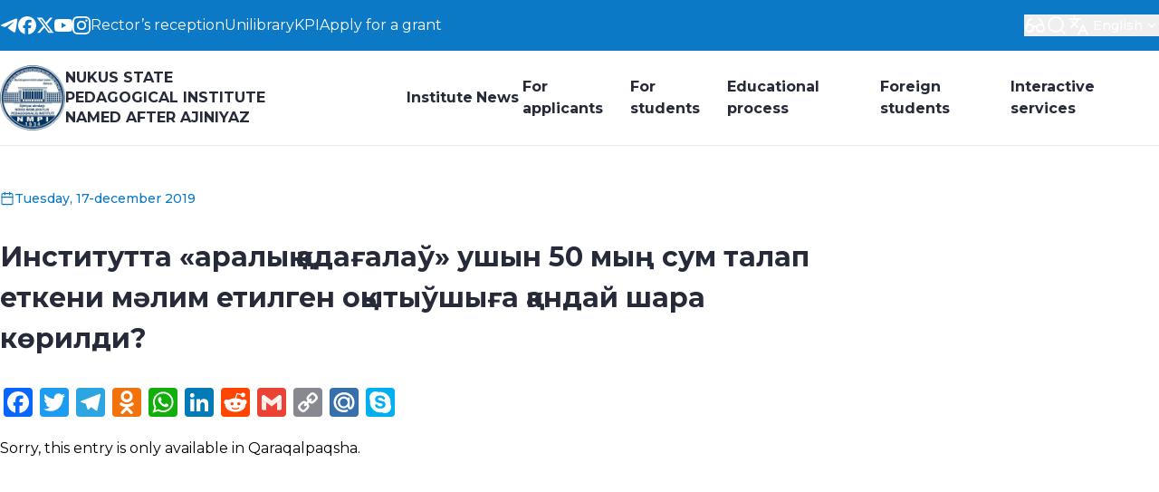

--- FILE ---
content_type: text/html; charset=UTF-8
request_url: https://ndpi.uz/2019/12/17/8455/
body_size: 27983
content:
<!DOCTYPE html>
<html class="light" lang="en">

<head><style>img.lazy{min-height:1px}</style><link href="https://ndpi.uz/wp-content/plugins/w3-total-cache/pub/js/lazyload.min.js" as="script">
    <meta charset="UTF-8">
    <meta http-equiv="X-UA-Compatible" content="IE=edge">
    <meta name="viewport" content="width=device-width, initial-scale=1.0">
    <link rel="preconnect" href="https://fonts.googleapis.com">
    <link rel="preconnect" href="https://fonts.gstatic.com" crossorigin>
    <!-- <link
        href="https://fonts.googleapis.com/css2?family=Inter:ital,opsz,wght@0,14..32,100..900;1,14..32,100..900&display=swap"
        rel="stylesheet"> -->
    <link rel="preconnect" href="https://fonts.googleapis.com">
    <link rel="preconnect" href="https://fonts.gstatic.com" crossorigin>
    <link href="https://fonts.googleapis.com/css2?family=Montserrat:wght@100..900&display=swap" rel="stylesheet">

    <title>Институтта «аралық қадағалаў» ушын 50 мың сум талап еткени мәлим етилген оқытыўшыға қандай шара көрилди? &#8211; Nukus state pedagogical institute named after Ajiniyaz</title>
<meta name='robots' content='max-image-preview:large' />
<link rel='dns-prefetch' href='//static.addtoany.com' />
<link rel='dns-prefetch' href='//use.fontawesome.com' />
<link rel="alternate" title="oEmbed (JSON)" type="application/json+oembed" href="https://ndpi.uz/wp-json/oembed/1.0/embed?url=https%3A%2F%2Fndpi.uz%2F2019%2F12%2F17%2F8455%2F" />
<link rel="alternate" title="oEmbed (XML)" type="text/xml+oembed" href="https://ndpi.uz/wp-json/oembed/1.0/embed?url=https%3A%2F%2Fndpi.uz%2F2019%2F12%2F17%2F8455%2F&#038;format=xml" />
<style id='wp-img-auto-sizes-contain-inline-css' type='text/css'>
img:is([sizes=auto i],[sizes^="auto," i]){contain-intrinsic-size:3000px 1500px}
/*# sourceURL=wp-img-auto-sizes-contain-inline-css */
</style>
<style id='wp-block-library-inline-css' type='text/css'>
:root{--wp-block-synced-color:#7a00df;--wp-block-synced-color--rgb:122,0,223;--wp-bound-block-color:var(--wp-block-synced-color);--wp-editor-canvas-background:#ddd;--wp-admin-theme-color:#007cba;--wp-admin-theme-color--rgb:0,124,186;--wp-admin-theme-color-darker-10:#006ba1;--wp-admin-theme-color-darker-10--rgb:0,107,160.5;--wp-admin-theme-color-darker-20:#005a87;--wp-admin-theme-color-darker-20--rgb:0,90,135;--wp-admin-border-width-focus:2px}@media (min-resolution:192dpi){:root{--wp-admin-border-width-focus:1.5px}}.wp-element-button{cursor:pointer}:root .has-very-light-gray-background-color{background-color:#eee}:root .has-very-dark-gray-background-color{background-color:#313131}:root .has-very-light-gray-color{color:#eee}:root .has-very-dark-gray-color{color:#313131}:root .has-vivid-green-cyan-to-vivid-cyan-blue-gradient-background{background:linear-gradient(135deg,#00d084,#0693e3)}:root .has-purple-crush-gradient-background{background:linear-gradient(135deg,#34e2e4,#4721fb 50%,#ab1dfe)}:root .has-hazy-dawn-gradient-background{background:linear-gradient(135deg,#faaca8,#dad0ec)}:root .has-subdued-olive-gradient-background{background:linear-gradient(135deg,#fafae1,#67a671)}:root .has-atomic-cream-gradient-background{background:linear-gradient(135deg,#fdd79a,#004a59)}:root .has-nightshade-gradient-background{background:linear-gradient(135deg,#330968,#31cdcf)}:root .has-midnight-gradient-background{background:linear-gradient(135deg,#020381,#2874fc)}:root{--wp--preset--font-size--normal:16px;--wp--preset--font-size--huge:42px}.has-regular-font-size{font-size:1em}.has-larger-font-size{font-size:2.625em}.has-normal-font-size{font-size:var(--wp--preset--font-size--normal)}.has-huge-font-size{font-size:var(--wp--preset--font-size--huge)}.has-text-align-center{text-align:center}.has-text-align-left{text-align:left}.has-text-align-right{text-align:right}.has-fit-text{white-space:nowrap!important}#end-resizable-editor-section{display:none}.aligncenter{clear:both}.items-justified-left{justify-content:flex-start}.items-justified-center{justify-content:center}.items-justified-right{justify-content:flex-end}.items-justified-space-between{justify-content:space-between}.screen-reader-text{border:0;clip-path:inset(50%);height:1px;margin:-1px;overflow:hidden;padding:0;position:absolute;width:1px;word-wrap:normal!important}.screen-reader-text:focus{background-color:#ddd;clip-path:none;color:#444;display:block;font-size:1em;height:auto;left:5px;line-height:normal;padding:15px 23px 14px;text-decoration:none;top:5px;width:auto;z-index:100000}html :where(.has-border-color){border-style:solid}html :where([style*=border-top-color]){border-top-style:solid}html :where([style*=border-right-color]){border-right-style:solid}html :where([style*=border-bottom-color]){border-bottom-style:solid}html :where([style*=border-left-color]){border-left-style:solid}html :where([style*=border-width]){border-style:solid}html :where([style*=border-top-width]){border-top-style:solid}html :where([style*=border-right-width]){border-right-style:solid}html :where([style*=border-bottom-width]){border-bottom-style:solid}html :where([style*=border-left-width]){border-left-style:solid}html :where(img[class*=wp-image-]){height:auto;max-width:100%}:where(figure){margin:0 0 1em}html :where(.is-position-sticky){--wp-admin--admin-bar--position-offset:var(--wp-admin--admin-bar--height,0px)}@media screen and (max-width:600px){html :where(.is-position-sticky){--wp-admin--admin-bar--position-offset:0px}}

/*# sourceURL=wp-block-library-inline-css */
</style><style id='global-styles-inline-css' type='text/css'>
:root{--wp--preset--aspect-ratio--square: 1;--wp--preset--aspect-ratio--4-3: 4/3;--wp--preset--aspect-ratio--3-4: 3/4;--wp--preset--aspect-ratio--3-2: 3/2;--wp--preset--aspect-ratio--2-3: 2/3;--wp--preset--aspect-ratio--16-9: 16/9;--wp--preset--aspect-ratio--9-16: 9/16;--wp--preset--color--black: #000000;--wp--preset--color--cyan-bluish-gray: #abb8c3;--wp--preset--color--white: #ffffff;--wp--preset--color--pale-pink: #f78da7;--wp--preset--color--vivid-red: #cf2e2e;--wp--preset--color--luminous-vivid-orange: #ff6900;--wp--preset--color--luminous-vivid-amber: #fcb900;--wp--preset--color--light-green-cyan: #7bdcb5;--wp--preset--color--vivid-green-cyan: #00d084;--wp--preset--color--pale-cyan-blue: #8ed1fc;--wp--preset--color--vivid-cyan-blue: #0693e3;--wp--preset--color--vivid-purple: #9b51e0;--wp--preset--gradient--vivid-cyan-blue-to-vivid-purple: linear-gradient(135deg,rgb(6,147,227) 0%,rgb(155,81,224) 100%);--wp--preset--gradient--light-green-cyan-to-vivid-green-cyan: linear-gradient(135deg,rgb(122,220,180) 0%,rgb(0,208,130) 100%);--wp--preset--gradient--luminous-vivid-amber-to-luminous-vivid-orange: linear-gradient(135deg,rgb(252,185,0) 0%,rgb(255,105,0) 100%);--wp--preset--gradient--luminous-vivid-orange-to-vivid-red: linear-gradient(135deg,rgb(255,105,0) 0%,rgb(207,46,46) 100%);--wp--preset--gradient--very-light-gray-to-cyan-bluish-gray: linear-gradient(135deg,rgb(238,238,238) 0%,rgb(169,184,195) 100%);--wp--preset--gradient--cool-to-warm-spectrum: linear-gradient(135deg,rgb(74,234,220) 0%,rgb(151,120,209) 20%,rgb(207,42,186) 40%,rgb(238,44,130) 60%,rgb(251,105,98) 80%,rgb(254,248,76) 100%);--wp--preset--gradient--blush-light-purple: linear-gradient(135deg,rgb(255,206,236) 0%,rgb(152,150,240) 100%);--wp--preset--gradient--blush-bordeaux: linear-gradient(135deg,rgb(254,205,165) 0%,rgb(254,45,45) 50%,rgb(107,0,62) 100%);--wp--preset--gradient--luminous-dusk: linear-gradient(135deg,rgb(255,203,112) 0%,rgb(199,81,192) 50%,rgb(65,88,208) 100%);--wp--preset--gradient--pale-ocean: linear-gradient(135deg,rgb(255,245,203) 0%,rgb(182,227,212) 50%,rgb(51,167,181) 100%);--wp--preset--gradient--electric-grass: linear-gradient(135deg,rgb(202,248,128) 0%,rgb(113,206,126) 100%);--wp--preset--gradient--midnight: linear-gradient(135deg,rgb(2,3,129) 0%,rgb(40,116,252) 100%);--wp--preset--font-size--small: 13px;--wp--preset--font-size--medium: 20px;--wp--preset--font-size--large: 36px;--wp--preset--font-size--x-large: 42px;--wp--preset--spacing--20: 0.44rem;--wp--preset--spacing--30: 0.67rem;--wp--preset--spacing--40: 1rem;--wp--preset--spacing--50: 1.5rem;--wp--preset--spacing--60: 2.25rem;--wp--preset--spacing--70: 3.38rem;--wp--preset--spacing--80: 5.06rem;--wp--preset--shadow--natural: 6px 6px 9px rgba(0, 0, 0, 0.2);--wp--preset--shadow--deep: 12px 12px 50px rgba(0, 0, 0, 0.4);--wp--preset--shadow--sharp: 6px 6px 0px rgba(0, 0, 0, 0.2);--wp--preset--shadow--outlined: 6px 6px 0px -3px rgb(255, 255, 255), 6px 6px rgb(0, 0, 0);--wp--preset--shadow--crisp: 6px 6px 0px rgb(0, 0, 0);}:where(.is-layout-flex){gap: 0.5em;}:where(.is-layout-grid){gap: 0.5em;}body .is-layout-flex{display: flex;}.is-layout-flex{flex-wrap: wrap;align-items: center;}.is-layout-flex > :is(*, div){margin: 0;}body .is-layout-grid{display: grid;}.is-layout-grid > :is(*, div){margin: 0;}:where(.wp-block-columns.is-layout-flex){gap: 2em;}:where(.wp-block-columns.is-layout-grid){gap: 2em;}:where(.wp-block-post-template.is-layout-flex){gap: 1.25em;}:where(.wp-block-post-template.is-layout-grid){gap: 1.25em;}.has-black-color{color: var(--wp--preset--color--black) !important;}.has-cyan-bluish-gray-color{color: var(--wp--preset--color--cyan-bluish-gray) !important;}.has-white-color{color: var(--wp--preset--color--white) !important;}.has-pale-pink-color{color: var(--wp--preset--color--pale-pink) !important;}.has-vivid-red-color{color: var(--wp--preset--color--vivid-red) !important;}.has-luminous-vivid-orange-color{color: var(--wp--preset--color--luminous-vivid-orange) !important;}.has-luminous-vivid-amber-color{color: var(--wp--preset--color--luminous-vivid-amber) !important;}.has-light-green-cyan-color{color: var(--wp--preset--color--light-green-cyan) !important;}.has-vivid-green-cyan-color{color: var(--wp--preset--color--vivid-green-cyan) !important;}.has-pale-cyan-blue-color{color: var(--wp--preset--color--pale-cyan-blue) !important;}.has-vivid-cyan-blue-color{color: var(--wp--preset--color--vivid-cyan-blue) !important;}.has-vivid-purple-color{color: var(--wp--preset--color--vivid-purple) !important;}.has-black-background-color{background-color: var(--wp--preset--color--black) !important;}.has-cyan-bluish-gray-background-color{background-color: var(--wp--preset--color--cyan-bluish-gray) !important;}.has-white-background-color{background-color: var(--wp--preset--color--white) !important;}.has-pale-pink-background-color{background-color: var(--wp--preset--color--pale-pink) !important;}.has-vivid-red-background-color{background-color: var(--wp--preset--color--vivid-red) !important;}.has-luminous-vivid-orange-background-color{background-color: var(--wp--preset--color--luminous-vivid-orange) !important;}.has-luminous-vivid-amber-background-color{background-color: var(--wp--preset--color--luminous-vivid-amber) !important;}.has-light-green-cyan-background-color{background-color: var(--wp--preset--color--light-green-cyan) !important;}.has-vivid-green-cyan-background-color{background-color: var(--wp--preset--color--vivid-green-cyan) !important;}.has-pale-cyan-blue-background-color{background-color: var(--wp--preset--color--pale-cyan-blue) !important;}.has-vivid-cyan-blue-background-color{background-color: var(--wp--preset--color--vivid-cyan-blue) !important;}.has-vivid-purple-background-color{background-color: var(--wp--preset--color--vivid-purple) !important;}.has-black-border-color{border-color: var(--wp--preset--color--black) !important;}.has-cyan-bluish-gray-border-color{border-color: var(--wp--preset--color--cyan-bluish-gray) !important;}.has-white-border-color{border-color: var(--wp--preset--color--white) !important;}.has-pale-pink-border-color{border-color: var(--wp--preset--color--pale-pink) !important;}.has-vivid-red-border-color{border-color: var(--wp--preset--color--vivid-red) !important;}.has-luminous-vivid-orange-border-color{border-color: var(--wp--preset--color--luminous-vivid-orange) !important;}.has-luminous-vivid-amber-border-color{border-color: var(--wp--preset--color--luminous-vivid-amber) !important;}.has-light-green-cyan-border-color{border-color: var(--wp--preset--color--light-green-cyan) !important;}.has-vivid-green-cyan-border-color{border-color: var(--wp--preset--color--vivid-green-cyan) !important;}.has-pale-cyan-blue-border-color{border-color: var(--wp--preset--color--pale-cyan-blue) !important;}.has-vivid-cyan-blue-border-color{border-color: var(--wp--preset--color--vivid-cyan-blue) !important;}.has-vivid-purple-border-color{border-color: var(--wp--preset--color--vivid-purple) !important;}.has-vivid-cyan-blue-to-vivid-purple-gradient-background{background: var(--wp--preset--gradient--vivid-cyan-blue-to-vivid-purple) !important;}.has-light-green-cyan-to-vivid-green-cyan-gradient-background{background: var(--wp--preset--gradient--light-green-cyan-to-vivid-green-cyan) !important;}.has-luminous-vivid-amber-to-luminous-vivid-orange-gradient-background{background: var(--wp--preset--gradient--luminous-vivid-amber-to-luminous-vivid-orange) !important;}.has-luminous-vivid-orange-to-vivid-red-gradient-background{background: var(--wp--preset--gradient--luminous-vivid-orange-to-vivid-red) !important;}.has-very-light-gray-to-cyan-bluish-gray-gradient-background{background: var(--wp--preset--gradient--very-light-gray-to-cyan-bluish-gray) !important;}.has-cool-to-warm-spectrum-gradient-background{background: var(--wp--preset--gradient--cool-to-warm-spectrum) !important;}.has-blush-light-purple-gradient-background{background: var(--wp--preset--gradient--blush-light-purple) !important;}.has-blush-bordeaux-gradient-background{background: var(--wp--preset--gradient--blush-bordeaux) !important;}.has-luminous-dusk-gradient-background{background: var(--wp--preset--gradient--luminous-dusk) !important;}.has-pale-ocean-gradient-background{background: var(--wp--preset--gradient--pale-ocean) !important;}.has-electric-grass-gradient-background{background: var(--wp--preset--gradient--electric-grass) !important;}.has-midnight-gradient-background{background: var(--wp--preset--gradient--midnight) !important;}.has-small-font-size{font-size: var(--wp--preset--font-size--small) !important;}.has-medium-font-size{font-size: var(--wp--preset--font-size--medium) !important;}.has-large-font-size{font-size: var(--wp--preset--font-size--large) !important;}.has-x-large-font-size{font-size: var(--wp--preset--font-size--x-large) !important;}
/*# sourceURL=global-styles-inline-css */
</style>

<style id='classic-theme-styles-inline-css' type='text/css'>
/*! This file is auto-generated */
.wp-block-button__link{color:#fff;background-color:#32373c;border-radius:9999px;box-shadow:none;text-decoration:none;padding:calc(.667em + 2px) calc(1.333em + 2px);font-size:1.125em}.wp-block-file__button{background:#32373c;color:#fff;text-decoration:none}
/*# sourceURL=/wp-includes/css/classic-themes.min.css */
</style>
<link rel="stylesheet" href="https://ndpi.uz/wp-content/cache/minify/9e0d5.css" media="all" />




<link rel='stylesheet' id='bfa-font-awesome-css' href='https://use.fontawesome.com/releases/v5.15.4/css/all.css' type='text/css' media='all' />
<link rel='stylesheet' id='bfa-font-awesome-v4-shim-css' href='https://use.fontawesome.com/releases/v5.15.4/css/v4-shims.css' type='text/css' media='all' />
<style id='bfa-font-awesome-v4-shim-inline-css' type='text/css'>

			@font-face {
				font-family: 'FontAwesome';
				src: url('https://use.fontawesome.com/releases/v5.15.4/webfonts/fa-brands-400.eot'),
				url('https://use.fontawesome.com/releases/v5.15.4/webfonts/fa-brands-400.eot?#iefix') format('embedded-opentype'),
				url('https://use.fontawesome.com/releases/v5.15.4/webfonts/fa-brands-400.woff2') format('woff2'),
				url('https://use.fontawesome.com/releases/v5.15.4/webfonts/fa-brands-400.woff') format('woff'),
				url('https://use.fontawesome.com/releases/v5.15.4/webfonts/fa-brands-400.ttf') format('truetype'),
				url('https://use.fontawesome.com/releases/v5.15.4/webfonts/fa-brands-400.svg#fontawesome') format('svg');
			}

			@font-face {
				font-family: 'FontAwesome';
				src: url('https://use.fontawesome.com/releases/v5.15.4/webfonts/fa-solid-900.eot'),
				url('https://use.fontawesome.com/releases/v5.15.4/webfonts/fa-solid-900.eot?#iefix') format('embedded-opentype'),
				url('https://use.fontawesome.com/releases/v5.15.4/webfonts/fa-solid-900.woff2') format('woff2'),
				url('https://use.fontawesome.com/releases/v5.15.4/webfonts/fa-solid-900.woff') format('woff'),
				url('https://use.fontawesome.com/releases/v5.15.4/webfonts/fa-solid-900.ttf') format('truetype'),
				url('https://use.fontawesome.com/releases/v5.15.4/webfonts/fa-solid-900.svg#fontawesome') format('svg');
			}

			@font-face {
				font-family: 'FontAwesome';
				src: url('https://use.fontawesome.com/releases/v5.15.4/webfonts/fa-regular-400.eot'),
				url('https://use.fontawesome.com/releases/v5.15.4/webfonts/fa-regular-400.eot?#iefix') format('embedded-opentype'),
				url('https://use.fontawesome.com/releases/v5.15.4/webfonts/fa-regular-400.woff2') format('woff2'),
				url('https://use.fontawesome.com/releases/v5.15.4/webfonts/fa-regular-400.woff') format('woff'),
				url('https://use.fontawesome.com/releases/v5.15.4/webfonts/fa-regular-400.ttf') format('truetype'),
				url('https://use.fontawesome.com/releases/v5.15.4/webfonts/fa-regular-400.svg#fontawesome') format('svg');
				unicode-range: U+F004-F005,U+F007,U+F017,U+F022,U+F024,U+F02E,U+F03E,U+F044,U+F057-F059,U+F06E,U+F070,U+F075,U+F07B-F07C,U+F080,U+F086,U+F089,U+F094,U+F09D,U+F0A0,U+F0A4-F0A7,U+F0C5,U+F0C7-F0C8,U+F0E0,U+F0EB,U+F0F3,U+F0F8,U+F0FE,U+F111,U+F118-F11A,U+F11C,U+F133,U+F144,U+F146,U+F14A,U+F14D-F14E,U+F150-F152,U+F15B-F15C,U+F164-F165,U+F185-F186,U+F191-F192,U+F1AD,U+F1C1-F1C9,U+F1CD,U+F1D8,U+F1E3,U+F1EA,U+F1F6,U+F1F9,U+F20A,U+F247-F249,U+F24D,U+F254-F25B,U+F25D,U+F267,U+F271-F274,U+F279,U+F28B,U+F28D,U+F2B5-F2B6,U+F2B9,U+F2BB,U+F2BD,U+F2C1-F2C2,U+F2D0,U+F2D2,U+F2DC,U+F2ED,U+F328,U+F358-F35B,U+F3A5,U+F3D1,U+F410,U+F4AD;
			}
		
/*# sourceURL=bfa-font-awesome-v4-shim-inline-css */
</style>
<link rel="stylesheet" href="https://ndpi.uz/wp-content/cache/minify/f7e45.css" media="all" />

<script type="text/javascript" id="addtoany-core-js-before">
/* <![CDATA[ */
window.a2a_config=window.a2a_config||{};a2a_config.callbacks=[];a2a_config.overlays=[];a2a_config.templates={};

//# sourceURL=addtoany-core-js-before
/* ]]> */
</script>
<script type="text/javascript" defer src="https://static.addtoany.com/menu/page.js" id="addtoany-core-js"></script>
<script src="https://ndpi.uz/wp-content/cache/minify/8090c.js"></script>

<script src="https://ndpi.uz/wp-content/cache/minify/0eca3.js" defer></script>


<link rel="https://api.w.org/" href="https://ndpi.uz/wp-json/" /><link rel="alternate" title="JSON" type="application/json" href="https://ndpi.uz/wp-json/wp/v2/posts/8455" /><link rel="canonical" href="https://ndpi.uz/2019/12/17/8455/" />
<link rel='shortlink' href='https://ndpi.uz/?p=8455' />
<style>
.qtranxs_flag_ru {background-image: url(https://ndpi.uz/wp-content/plugins/qtranslate-xt-new/flags/ru.png); background-repeat: no-repeat;}
.qtranxs_flag_en {background-image: url(https://ndpi.uz/wp-content/plugins/qtranslate-xt-new/flags/gb.png); background-repeat: no-repeat;}
.qtranxs_flag_qq {background-image: url(https://ndpi.uz/wp-content/plugins/qtranslate-xt-new/flags/qq.png); background-repeat: no-repeat;}
.qtranxs_flag_uz {background-image: url(https://ndpi.uz/wp-content/plugins/qtranslate-xt-new/flags/uz.png); background-repeat: no-repeat;}
</style>
<link hreflang="ru" href="https://ndpi.uz/ru/2019/12/17/8455/" rel="alternate" />
<link hreflang="en" href="https://ndpi.uz/2019/12/17/8455/" rel="alternate" />
<link hreflang="qq" href="https://ndpi.uz/qq/2019/12/17/8455/" rel="alternate" />
<link hreflang="uz" href="https://ndpi.uz/uz/2019/12/17/8455/" rel="alternate" />
<link hreflang="x-default" href="https://ndpi.uz/2019/12/17/8455/" rel="alternate" />
<meta name="generator" content="qTranslate-XT 3.16.0.dev.0" />
<link rel="icon" href="https://ndpi.uz/wp-content/uploads/2024/08/cropped-logo-32x32.png" sizes="32x32" />
<link rel="icon" href="https://ndpi.uz/wp-content/uploads/2024/08/cropped-logo-192x192.png" sizes="192x192" />
<link rel="apple-touch-icon" href="https://ndpi.uz/wp-content/uploads/2024/08/cropped-logo-180x180.png" />
<meta name="msapplication-TileImage" content="https://ndpi.uz/wp-content/uploads/2024/08/cropped-logo-270x270.png" />
<style type="text/css">/** Mega Menu CSS: fs **/</style>
</head>

<body class="wp-singular post-template-default single single-post postid-8455 single-format-standard wp-embed-responsive wp-theme-ndpi flex flex-col min-h-[100svh] font-sans mega-menu-header-main-menu">
        <div style="display:none;">
    <svg xmlns="http://www.w3.org/2000/svg">
        <!-- TELEGRAM -->
        <symbol id="telegram" viewBox="0 0 24 24" fill="none">
            <path fill-rule="evenodd" clip-rule="evenodd" d="M2.51239 10.8488C8.41795 8.27585 12.3559 6.57959 14.3263 5.76003C19.9521 3.42005 21.1211 3.01357 21.883 3.00014C22.0506 2.99719 22.4253 3.03872 22.668 3.23567C22.873 3.40197 22.9294 3.62661 22.9563 3.78428C22.9833 3.94195 23.0169 4.30112 22.9902 4.58177C22.6854 7.78504 21.3662 15.5585 20.6951 19.1462C20.4111 20.6643 19.852 21.1733 19.3107 21.2231C18.1343 21.3314 17.2409 20.4457 16.1015 19.6988C14.3186 18.53 13.3113 17.8025 11.5807 16.662C9.58058 15.3439 10.8772 14.6195 12.017 13.4356C12.3153 13.1258 17.4986 8.41117 17.5989 7.98348C17.6115 7.92999 17.6231 7.7306 17.5046 7.62532C17.3862 7.52004 17.2114 7.55604 17.0852 7.58467C16.9064 7.62526 14.0581 9.50789 8.54035 13.2326C7.73187 13.7877 6.99958 14.0582 6.34347 14.044C5.62016 14.0284 4.2288 13.6351 3.19447 13.2988C1.92583 12.8865 0.91753 12.6684 1.00533 11.9681C1.05106 11.6033 1.55341 11.2302 2.51239 10.8488Z" fill="currentColor" />
        </symbol>
        <!--/ TELEGRAM -->

        <!-- FACEBOOK -->
        <symbol id="facebook" viewBox="0 0 24 24" fill="none">
            <path d="M12 0C18.6274 0 24 5.37259 24 12C24 18.1352 19.3955 23.1944 13.4538 23.9121V15.667L16.7001 15.667L17.3734 12H13.4538V10.7031C13.4538 9.73417 13.6439 9.06339 14.0799 8.63483C14.5159 8.20627 15.1979 8.01993 16.1817 8.01993C16.4307 8.01993 16.6599 8.02241 16.8633 8.02736C17.1591 8.03456 17.4002 8.047 17.568 8.06467V4.74048C17.501 4.72184 17.4218 4.70321 17.3331 4.68486C17.1321 4.6433 16.8822 4.60324 16.6136 4.56806C16.0523 4.49453 15.4093 4.4423 14.9594 4.4423C13.1424 4.4423 11.7692 4.83102 10.8107 5.63619C9.65388 6.60791 9.10108 8.18622 9.10108 10.4199V12H6.62659V15.667H9.10108V23.6466C3.87432 22.3498 0 17.6277 0 12C0 5.37259 5.37259 0 12 0Z" fill="currentColor" />
        </symbol>
        <!--/ FACEBOOK -->

        <!-- YOUTUBE -->
        <symbol id="youtube" viewBox="0 0 24 24" fill="none">
            <path fill-rule="evenodd" clip-rule="evenodd" d="M22.7465 4.83407C23.1189 5.20883 23.3863 5.67482 23.522 6.18541C24.0238 8.06995 24.0238 12 24.0238 12C24.0238 12 24.0238 15.93 23.522 17.8145C23.3863 18.3251 23.1189 18.7911 22.7465 19.1658C22.3741 19.5406 21.9099 19.811 21.4002 19.95C19.5238 20.4545 12.0238 20.4545 12.0238 20.4545C12.0238 20.4545 4.5238 20.4545 2.64744 19.95C2.13773 19.811 1.67346 19.5406 1.30109 19.1658C0.92872 18.7911 0.661309 18.3251 0.525622 17.8145C0.0238038 15.93 0.0238037 12 0.0238037 12C0.0238037 12 0.0238038 8.06995 0.525622 6.18541C0.661309 5.67482 0.92872 5.20883 1.30109 4.83407C1.67346 4.4593 2.13773 4.18891 2.64744 4.04996C4.5238 3.54541 12.0238 3.54541 12.0238 3.54541C12.0238 3.54541 19.5238 3.54541 21.4002 4.04996C21.9099 4.18891 22.3741 4.4593 22.7465 4.83407ZM15.842 12L9.56927 8.43135V15.5686L15.842 12Z" fill="currentColor" />
        </symbol>
        <!--/ YOUTUBE -->

        <!-- TWITTER -->
        <symbol id="twitter" viewBox="0 0 24 24" fill="none">
            <path d="M18.3263 1.90393H21.6998L14.3297 10.3274L23 21.7899H16.2112L10.894 14.838L4.80995 21.7899H1.43443L9.31743 12.78L1 1.90393H7.96111L12.7674 8.25826L18.3263 1.90393ZM17.1423 19.7707H19.0116L6.94539 3.81706H4.93946L17.1423 19.7707Z" fill="currentColor" />
        </symbol>
        <!--/ TWITTER -->

        <!-- INSTAGRAM -->
        <symbol id="instagram" viewBox="0 0 24 24" fill="none">
            <path d="M18.3952 7.02212C17.6005 7.02368 16.9543 6.3802 16.9528 5.58548C16.9512 4.79076 17.5947 4.14457 18.3898 4.14302C19.1848 4.14146 19.831 4.78531 19.8326 5.58004C19.8338 6.37476 19.1903 7.02057 18.3952 7.02212Z" fill="currentColor" />
            <path fill-rule="evenodd" clip-rule="evenodd" d="M12.0115 18.161C8.60909 18.1676 5.8451 15.4149 5.8385 12.0117C5.83188 8.60923 8.58536 5.84481 11.9878 5.8382C15.3909 5.83159 18.1553 8.5859 18.1619 11.9879C18.1685 15.3912 15.4143 18.1544 12.0115 18.161ZM11.992 8.00035C9.78365 8.00424 7.99594 9.79858 7.99983 12.0074C8.0041 14.2166 9.79882 16.0039 12.0072 15.9996C14.2164 15.9954 16.0041 14.2014 15.9998 11.9922C15.9955 9.78302 14.2008 7.99608 11.992 8.00035Z" fill="currentColor" />
            <path fill-rule="evenodd" clip-rule="evenodd" d="M4.1192 0.646479C4.88126 0.347876 5.75333 0.143362 7.03015 0.0830982C8.31011 0.0216726 8.71872 0.00767102 11.9769 0.00145262C15.2358 -0.00476578 15.6444 0.00766862 16.9244 0.0644334C18.2016 0.119643 19.0741 0.321049 19.8377 0.616544C20.6277 0.920974 21.298 1.33078 21.966 1.99603C22.6339 2.66205 23.0453 3.33002 23.3536 4.1189C23.6518 4.88174 23.8563 5.75306 23.917 7.03068C23.9776 8.31023 23.9924 8.71847 23.9986 11.9771C24.0048 15.2353 23.9916 15.6443 23.9356 16.925C23.88 18.2014 23.679 19.0743 23.3835 19.8375C23.0783 20.6276 22.6693 21.2979 22.004 21.9659C21.3388 22.6342 20.6701 23.0452 19.8812 23.3539C19.1184 23.6517 18.2471 23.8562 16.9702 23.9173C15.6903 23.9779 15.2817 23.9923 12.0224 23.9985C8.76459 24.0048 8.35598 23.9923 7.07605 23.9359C5.79882 23.88 4.92597 23.6789 4.16275 23.3838C3.37271 23.0782 2.70242 22.6696 2.03446 22.004C1.36611 21.3383 0.954386 20.67 0.646458 19.8811C0.347858 19.1186 0.144107 18.2469 0.0830727 16.9705C0.0220359 15.6901 0.00765506 15.2811 0.00143906 12.0229C-0.00480094 8.76435 0.00803667 8.35611 0.0640167 7.07616C0.1204 5.79855 0.320637 4.92606 0.61613 4.16206C0.921328 3.37239 1.33035 2.70248 1.99637 2.03413C2.6616 1.36616 3.33033 0.954017 4.1192 0.646479ZM4.94154 21.3679C5.36494 21.5308 6.00023 21.7252 7.17014 21.7761C8.43607 21.8309 8.81514 21.843 12.0185 21.8368C15.223 21.8309 15.6021 21.8173 16.8676 21.7579C18.0363 21.7022 18.6716 21.5055 19.0939 21.3407C19.6541 21.1218 20.0531 20.8601 20.4722 20.4406C20.8913 20.0195 21.1506 19.6194 21.3676 19.0591C21.5309 18.6354 21.7249 17.9996 21.7758 16.8297C21.8314 15.5646 21.8431 15.1851 21.8368 11.9809C21.831 8.77757 21.8174 8.3981 21.7572 7.13254C21.7019 5.96339 21.5056 5.32808 21.3404 4.90623C21.1215 4.34519 20.8606 3.94705 20.4399 3.52753C20.0192 3.10801 19.6191 2.84945 19.0581 2.6325C18.6355 2.46881 17.9994 2.27518 16.8303 2.22426C15.5643 2.16865 15.1849 2.15737 11.9808 2.1636C8.77743 2.16982 8.39836 2.18264 7.13281 2.24253C5.9633 2.29812 5.32877 2.49447 4.90575 2.65972C4.34587 2.87861 3.94696 3.13872 3.52746 3.5598C3.10871 3.98087 2.84938 4.38018 2.63244 4.94161C2.46993 5.36464 2.27434 6.00072 2.2242 7.16987C2.16898 8.43581 2.15733 8.81529 2.16355 12.0187C2.16939 15.2228 2.18298 15.6023 2.24248 16.8671C2.29729 18.037 2.49518 18.6715 2.65966 19.0949C2.87855 19.6544 3.13944 20.0533 3.55973 20.4729C3.98081 20.8908 4.38088 21.1509 4.94154 21.3679Z" fill="currentColor" />
        </symbol>
        <!--/ INSTAGRAM -->

        <!-- COLOR SHCEMA ICON -->
        <symbol id="sun" fill="none" viewBox="0 0 457.32 457.32">
            <path fill="currentColor" d="M228.66,112.692c-63.945,0-115.968,52.022-115.968,115.967c0,63.945,52.023,115.968,115.968,115.968
		s115.968-52.023,115.968-115.968C344.628,164.715,292.605,112.692,228.66,112.692z" />
            <path fill="currentColor" d="M401.429,228.66l42.467-57.07c2.903-3.9,3.734-8.966,2.232-13.59c-1.503-4.624-5.153-8.233-9.794-9.683
		l-67.901-21.209l0.811-71.132c0.056-4.862-2.249-9.449-6.182-12.307c-3.934-2.858-9.009-3.633-13.615-2.077l-67.399,22.753
		L240.895,6.322C238.082,2.356,233.522,0,228.66,0c-4.862,0-9.422,2.356-12.235,6.322l-41.154,58.024l-67.4-22.753
		c-4.607-1.555-9.682-0.781-13.615,2.077c-3.933,2.858-6.238,7.445-6.182,12.307l0.812,71.132l-67.901,21.209
		c-4.641,1.45-8.291,5.059-9.793,9.683c-1.503,4.624-0.671,9.689,2.232,13.59l42.467,57.07l-42.467,57.07
		c-2.903,3.9-3.734,8.966-2.232,13.59c1.502,4.624,5.153,8.233,9.793,9.683l67.901,21.208l-0.812,71.132
		c-0.056,4.862,2.249,9.449,6.182,12.307c3.934,2.857,9.007,3.632,13.615,2.077l67.4-22.753l41.154,58.024
		c2.813,3.966,7.373,6.322,12.235,6.322c4.862,0,9.422-2.356,12.235-6.322l41.154-58.024l67.399,22.753
		c4.606,1.555,9.681,0.781,13.615-2.077c3.933-2.858,6.238-7.445,6.182-12.306l-0.811-71.133l67.901-21.208
		c4.641-1.45,8.291-5.059,9.794-9.683c1.502-4.624,0.671-9.689-2.232-13.59L401.429,228.66z M228.66,374.627
		c-80.487,0-145.968-65.481-145.968-145.968S148.173,82.692,228.66,82.692s145.968,65.48,145.968,145.967
		S309.147,374.627,228.66,374.627z" />
        </symbol>
        <!--/ COLOR SHCEMA ICON -->

    </svg>
</div>
    
    <header class="flex flex-col relative border-b border-solid border-b-ui-line">
        <!-- HEADER TOP -->
        <div class="h-14 bg-ui-primary-normal text-white">
    <div class="container h-full flex justify-between">
        <!-- HEADER TOP LEFT -->
        <div class="hidden xl:flex items-center justify-start gap-x-8">
            <!-- HEADER TOP SOCIAL ICONS -->
            <ul class="flex items-center gap-x-4">
            <li>
            <a class="flex text-white transition-[transform] ease-in-out hover:scale-105" href="https://t.me/nmpi1934" target="_blank">
                <svg class="w-5 h-5">
                    <use href="#telegram"></use>
                </svg>
            </a>
        </li>
            <li>
            <a class="flex text-white transition-[transform] ease-in-out hover:scale-105" href="https://www.facebook.com/NukusDPI" target="_blank">
                <svg class="w-5 h-5">
                    <use href="#facebook"></use>
                </svg>
            </a>
        </li>
            <li>
            <a class="flex text-white transition-[transform] ease-in-out hover:scale-105" href="https://x.com/NukusDPI" target="_blank">
                <svg class="w-5 h-5">
                    <use href="#twitter"></use>
                </svg>
            </a>
        </li>
            <li>
            <a class="flex text-white transition-[transform] ease-in-out hover:scale-105" href="https://www.youtube.com/@nmpi1934" target="_blank">
                <svg class="w-5 h-5">
                    <use href="#youtube"></use>
                </svg>
            </a>
        </li>
            <li>
            <a class="flex text-white transition-[transform] ease-in-out hover:scale-105" href="https://www.instagram.com/ajiniyaz_nmpi" target="_blank">
                <svg class="w-5 h-5">
                    <use href="#instagram"></use>
                </svg>
            </a>
        </li>
    </ul>            <!--/ HEADER TOP SOCIAL ICONS -->

            <!-- HEADER TOP MENU -->
            <ul id="header-top-menu" class="header-top-menu"><li id="menu-item-30389" class="menu-item menu-item-type-custom menu-item-object-custom menu-item-30389"><a href="https://reception.ndpi.uz">Rector&#8217;s reception</a></li>
<li id="menu-item-30390" class="menu-item menu-item-type-custom menu-item-object-custom menu-item-30390"><a href="https://unilibrary.uz">Unilibrary</a></li>
<li id="menu-item-37705" class="menu-item menu-item-type-custom menu-item-object-custom menu-item-37705"><a href="https://kpi.ndpi.uz">KPI</a></li>
<li id="menu-item-43720" class="menu-item menu-item-type-custom menu-item-object-custom menu-item-43720"><a href="https://grant.ndpi.uz">Apply for a grant</a></li>
</ul>            <!--/ HEADER TOP MENU -->
        </div>
        <!--/ HEADER TOP LEFT -->

        <!-- HEADER TOP RIGHT -->
        <div class="flex justify-end items-center gap-x-4 grow xl:pl-6">
            <div class="hs-dropdown relative inline-flex xl:[--placement:bottom-right] [--auto-close:inside]">
    <button id="header-a11y-btn" type="button" class="hs-dropdown-toggle inline-flex items-center" aria-haspopup="menu" aria-expanded="false" aria-label="Dropdown">
        <i class="w-6 h-6" data-lucide="glasses"></i>
    </button>

    <div class="hs-dropdown-menu transition-[opacity,margin] duration hs-dropdown-open:opacity-100 opacity-0 hidden min-w-[256px] bg-white shadow-md rounded-lg px-4 pt-5 pb-6 mt-2 after:h-4 after:absolute after:-bottom-4 after:start-0 after:w-full before:h-4 before:absolute before:-top-4 before:start-0 before:w-full z-[999]" role="menu" aria-orientation="vertical" aria-labelledby="header-a11y-btn">
        <div class="flex flex-col gap-y-5 text-ui-content">
            <h2 class="text-base font-semibold border-b border-b-ui-line pb-4 leading-none">
                Special abilities            </h2>

            <div class="flex flex-col gap-y-2">
                <h3 class="font-medium">
                    View                </h3>
                <div class="flex gap-x-3">
                    <div class="hs-tooltip [--placement:bottom]">
                        <button data-a11y-view="normal" class="hs-tooltip-toggle shadow bg-ui-primary-normal h-10 w-10 rounded flex items-center justify-center" type="button">
                            <svg class="w-6 h-6 text-white">
                                <use href="#sun"></use>
                            </svg>
                        </button>
                        <span class="hs-tooltip-content hs-tooltip-shown:opacity-100 hs-tooltip-shown:visible opacity-0 transition-opacity inline-block absolute invisible z-10 py-2 px-2 bg-ui-primary-medium text-sm text-white rounded-md shadow-sm" role="tooltip">
                            Normal view                        </span>
                    </div>
                    <div class="hs-tooltip [--placement:bottom]">
                        <button data-a11y-view="high-contrast" class="hs-tooltip-toggle shadow bg-black/50 h-10 w-10 rounded flex items-center justify-center" type="button">
                            <svg class="w-6 h-6 text-white">
                                <use href="#sun"></use>
                            </svg>
                        </button>
                        <span class="hs-tooltip-content hs-tooltip-shown:opacity-100 hs-tooltip-shown:visible opacity-0 transition-opacity inline-block absolute invisible z-10 py-2 px-2 bg-ui-primary-medium text-sm text-white rounded-md shadow-sm" role="tooltip">
                            High contrast view                        </span>
                    </div>
                    <div class="hs-tooltip [--placement:bottom]">
                        <button data-a11y-view="black-white" class="hs-tooltip-toggle shadow bg-black/90 h-10 w-10 rounded flex items-center justify-center" type="button">
                            <svg class="w-6 h-6 text-white">
                                <use href="#sun"></use>
                            </svg>
                        </button>
                        <span class="hs-tooltip-content hs-tooltip-shown:opacity-100 hs-tooltip-shown:visible opacity-0 transition-opacity inline-block absolute invisible z-10 py-2 px-2 bg-ui-primary-medium text-sm text-white rounded-md shadow-sm" role="tooltip">
                            Colorless view                        </span>
                    </div>
                    <div class="hs-tooltip [--placement:bottom]">
                        <button data-a11y-no-img="no" class="hs-tooltip-toggle shadow bg-ui-primary-thin text-ui-primary-medium h-10 w-10 rounded flex items-center justify-center" type="button">
                            <i class="w-6 h-6 " data-lucide="image-off"></i>
                        </button>
                        <span class="hs-tooltip-content hs-tooltip-shown:opacity-100 hs-tooltip-shown:visible opacity-0 transition-opacity inline-block absolute invisible z-10 py-2 px-2 bg-ui-primary-medium text-sm text-white rounded-md shadow-sm" role="tooltip">
                            Colorless view                        </span>
                    </div>

                </div>
            </div>

            <div class="flex flex-col gap-y-2">
                <h3 class="font-medium mb-1">
                    Font size                </h3>
                <input id="font-size-input-range" class="range-input" type="range" min="0" max="50" step="0.1" value="0" aria-orientation="horizontal">
            </div>
        </div>
    </div>
</div>            <button type="button" class="" aria-haspopup="dialog" aria-expanded="false" aria-controls="header-search-modal" data-hs-overlay="#header-search-modal">
    <i class="w-6 h-6" data-lucide="search"></i>
</button>

<div id="header-search-modal" class="hs-overlay hidden size-full fixed top-0 start-0 z-[999] overflow-x-hidden overflow-y-auto pointer-events-none" role="dialog" tabindex="-1" aria-labelledby="hs-full-screen-label">
    <div class="hs-overlay-open:mt-0 hs-overlay-open:opacity-100 hs-overlay-open:duration-200 hs-overlay-open:ease-in-out opacity-0 transition-all max-w-full max-h-full h-full">
        <div class="flex flex-col bg-ui-primary-normal text-white pointer-events-auto max-w-full max-h-full h-full">
            <div class="flex flex-col grow py-4 bg-ui-primary-medium">
                <div class="flex justify-end container">
                    <button class="flex items-center justify-center text-white" data-hs-overlay="#header-search-modal">
                        <i class="w-6 h-6 shrink-0" data-lucide="x"></i>
                    </button>
                </div>
                <div class="container my-auto">
                    <form class="w-full lg:max-w-3xl mx-auto my-auto flex gap-x-2 justify-center" action="https://ndpi.uz/" method="GET">
                        <input name="s" class="min-w-0 w-auto max-w-[100%] grow border-x-0 border-t-0 text-white text-xl font-medium focus:outline-none focus:ring-0 focus:border-b-white border-b-[1.5px] border-b-white px-0 py-1 bg-transparent placeholder:text-white/50 placeholder:text-xl placeholder:font-medium" placeholder="Search on site" type="text" />
                        <button class="bg-white border border-white flex items-center justify-center w-10 h-10 shrink-0 rounded-full text-ui-primary-normal" type="submit">
                            <i class="w-6 h-6 shrink-0" data-lucide="search"></i>
                        </button>
                    </form>
                </div>
            </div>
            <div class="grow bg-ui-primary-normal py-6 xl:py-9">
                <div class="container">
                    <div class="flex flex-col w-full lg:max-w-3xl mx-auto">
                        <h3 class="font-medium text-xl text-white">
                            Most frequently searched words:
                        </h3>
                        <div class="flex flex-wrap gap-x-6 gap-y-5 pt-6 xl:pt-9">
                                                            <a class="border-b border-b-white/50 text-base" href="https://ndpi.uz/s=Admission">
                                    Admission                                </a>
                                                            <a class="border-b border-b-white/50 text-base" href="https://ndpi.uz/s=Faculties">
                                    Faculties                                </a>
                                                            <a class="border-b border-b-white/50 text-base" href="https://ndpi.uz/s=Phd">
                                    Phd                                </a>
                                                            <a class="border-b border-b-white/50 text-base" href="https://ndpi.uz/s=News">
                                    News                                </a>
                                                            <a class="border-b border-b-white/50 text-base" href="https://ndpi.uz/s=Dormitories">
                                    Dormitories                                </a>
                                                    </div>
                    </div>
                </div>
            </div>
        </div>
    </div>
</div>


<!-- <button type="button" class="py-2 px-3 inline-flex items-center gap-x-2 text-sm font-medium rounded-lg border border-gray-200 bg-white text-gray-800 shadow-sm hover:bg-gray-50 focus:outline-none focus:bg-gray-50 disabled:opacity-50 disabled:pointer-events-none" data-hs-overlay="#header-search-modal">
    Close
</button> -->            <div class="hs-dropdown relative inline-flex [--placement:bottom-right] ml-auto xl:ml-0">
    <button id="header-language-switcher" type="button" class="hs-dropdown-toggle inline-flex items-center" aria-haspopup="menu" aria-expanded="false" aria-label="Dropdown">
        <i class="w-6 h-6 shrink-0 mr-1" data-lucide="languages"></i>
        <span class="text-sm font-medium">English</span>
        <i class="hs-dropdown-open:rotate-180 w-4 h-4 transition-all ml-0.5" data-lucide="chevron-down"></i>
    </button>

    <div class="hs-dropdown-menu transition-[opacity,margin] duration hs-dropdown-open:opacity-100 opacity-0 hidden min-w-40 bg-white shadow-md rounded-lg p-4 mt-2 after:h-4 after:absolute after:-bottom-4 after:start-0 after:w-full before:h-4 before:absolute before:-top-4 before:start-0 before:w-full z-[999]" role="menu" aria-orientation="vertical" aria-labelledby="header-language-switcher">
                    
<ul class="language-chooser language-chooser-text qtranxs_language_chooser" id="qtranslate-3-chooser">
<li class="lang-ru"><a href="https://ndpi.uz/ru/2019/12/17/8455/" title="Русский (ru)" class="qtranxs_text qtranxs_text_ru"><span>Русский</span></a></li>
<li class="lang-en active"><a href="https://ndpi.uz/en/2019/12/17/8455/" title="English (en)" class="qtranxs_text qtranxs_text_en"><span>English</span></a></li>
<li class="lang-qq"><a href="https://ndpi.uz/qq/2019/12/17/8455/" title="Qaraqalpaqsha (qq)" class="qtranxs_text qtranxs_text_qq"><span>Qaraqalpaqsha</span></a></li>
<li class="lang-uz"><a href="https://ndpi.uz/uz/2019/12/17/8455/" title="Oʻzbekcha (uz)" class="qtranxs_text qtranxs_text_uz"><span>Oʻzbekcha</span></a></li>
</ul><div class="qtranxs_widget_end"></div>
            </div>
</div>        </div>
        <!--/ HEADER TOP RIGHT -->
    </div>
</div>        <!--/ HEADER TOP -->

        <!-- HEADER MAIN -->
        <div class="h-20 sm:h-24 xl:h-[104px] 2xl:h-32 bg-white">
            <div class="container h-full flex justify-between">
                <!-- HEADER LOGO -->
                <div class="flex justify-start items-center grow">
                    <a class="flex items-center gap-x-1 xl:gap-x-2 transition-[opacity] ease-in-out hover:opacity-90 focus:opacity-90"
                        href="https://ndpi.uz/">
                        <img class="w-12 h-12 sm:h-16 sm:w-16 xl:w-[72px] xl:h-[72px] 2xl:w-20 2xl:h-20 shrink-0 lazy"
                            width="48" height="48" src="data:image/svg+xml,%3Csvg%20xmlns='http://www.w3.org/2000/svg'%20viewBox='0%200%2048%2048'%3E%3C/svg%3E" data-src="https://ndpi.uz/wp-content/themes/ndpi/assets/img/logo.png" alt="Logo">
                        <span
                            class="text-sm leading-[1.1] text-ui-content sm:text-base sm:leading-[1.2] lg:min-w-[24rem] xl:mr-4 xl:leading-snug font-medium xl:font-bold 2xl:text-lg">
                            NUKUS STATE <br />PEDAGOGICAL INSTITUTE <br />NAMED AFTER AJINIYAZ                        </span>
                    </a>
                </div>
                <!--/ HEADER LOGO -->

                <!-- HEADER MAIN NAV -->
                <nav class="grow flex items-center justify-end">
                    <div id="mega-menu-wrap-header-main-menu" class="mega-menu-wrap"><div class="mega-menu-toggle"><div class="mega-toggle-blocks-left"></div><div class="mega-toggle-blocks-center"></div><div class="mega-toggle-blocks-right"><div class='mega-toggle-block mega-menu-toggle-animated-block mega-toggle-block-0' id='mega-toggle-block-0'><button aria-label="Toggle Menu" class="mega-toggle-animated mega-toggle-animated-slider" type="button" aria-expanded="false">
                  <span class="mega-toggle-animated-box">
                    <span class="mega-toggle-animated-inner"></span>
                  </span>
                </button></div></div></div><ul id="mega-menu-header-main-menu" class="mega-menu max-mega-menu mega-menu-horizontal mega-no-js" data-event="click" data-effect="fade_up" data-effect-speed="200" data-effect-mobile="disabled" data-effect-speed-mobile="0" data-mobile-force-width="false" data-second-click="go" data-document-click="collapse" data-vertical-behaviour="standard" data-breakpoint="768" data-unbind="true" data-mobile-state="collapse_all" data-mobile-direction="vertical" data-hover-intent-timeout="300" data-hover-intent-interval="100"><li class="mega-menu-item mega-menu-item-type-custom mega-menu-item-object-custom mega-menu-item-has-children mega-menu-megamenu mega-menu-grid mega-align-bottom-left mega-menu-grid mega-menu-item-39" id="mega-menu-item-39"><a class="mega-menu-link" href="#" aria-expanded="false" tabindex="0">Institute<span class="mega-indicator" aria-hidden="true"></span></a>
<ul class="mega-sub-menu" role='presentation'>
<li class="mega-menu-row" id="mega-menu-39-0">
	<ul class="mega-sub-menu" style='--columns:12' role='presentation'>
<li class="mega-menu-column mega-menu-columns-3-of-12" style="--columns:12; --span:3" id="mega-menu-39-0-0">
		<ul class="mega-sub-menu">
<li class="mega-menu-item mega-menu-item-type-custom mega-menu-item-object-custom mega-menu-item-has-children mega-menu-item-30543" id="mega-menu-item-30543"><a class="mega-menu-link" href="#">Institut<span class="mega-indicator" aria-hidden="true"></span></a>
			<ul class="mega-sub-menu">
<li class="mega-menu-item mega-menu-item-type-post_type mega-menu-item-object-page mega-menu-item-1014" id="mega-menu-item-1014"><a class="mega-menu-link" href="https://ndpi.uz/institut-strukturasi/">Institute structure</a></li><li class="mega-menu-item mega-menu-item-type-post_type mega-menu-item-object-page mega-menu-item-50" id="mega-menu-item-50"><a class="mega-menu-link" href="https://ndpi.uz/institut-ustavi/">Charter</a></li><li class="mega-menu-item mega-menu-item-type-post_type mega-menu-item-object-page mega-menu-item-49" id="mega-menu-item-49"><a class="mega-menu-link" href="https://ndpi.uz/institut-tarixi/">History</a></li><li class="mega-menu-item mega-menu-item-type-post_type mega-menu-item-object-page mega-menu-item-14472" id="mega-menu-item-14472"><a class="mega-menu-link" href="https://ndpi.uz/accreditation-certificate/">Accreditation certificate</a></li><li class="mega-menu-item mega-menu-item-type-post_type mega-menu-item-object-page mega-menu-item-48" id="mega-menu-item-48"><a class="mega-menu-link" href="https://ndpi.uz/raxbariyat/">Administration</a></li><li class="mega-menu-item mega-menu-item-type-taxonomy mega-menu-item-object-category mega-menu-item-51" id="mega-menu-item-51"><a class="mega-menu-link" href="https://ndpi.uz/category/faculties/">Faculties</a></li><li class="mega-menu-item mega-menu-item-type-post_type mega-menu-item-object-post mega-menu-item-463" id="mega-menu-item-463"><a class="mega-menu-link" href="https://ndpi.uz/2018/10/13/450/">Departments</a></li><li class="mega-menu-item mega-menu-item-type-taxonomy mega-menu-item-object-category mega-menu-item-53" id="mega-menu-item-53"><a class="mega-menu-link" href="https://ndpi.uz/category/centers-and-units/">Centers and units</a></li><li class="mega-menu-item mega-menu-item-type-post_type mega-menu-item-object-page mega-menu-item-14166" id="mega-menu-item-14166"><a class="mega-menu-link" href="https://ndpi.uz/ozbekcha-ajiniyaz-nomidagi-nukus-davlat-pedagogika-instituti-huzuridagi-kegeyli-xizmat-korsatish-texnikumi/">Kegeyli service technical school</a></li><li class="mega-menu-item mega-menu-item-type-post_type mega-menu-item-object-page mega-menu-item-14190" id="mega-menu-item-14190"><a class="mega-menu-link" href="https://ndpi.uz/%d1%80%d1%83%d1%81%d1%81%d0%ba%d0%b8%d0%b9-%d1%82%d1%83%d1%80%d1%82%d0%ba%d1%83%d0%bb%d1%8c%d1%81%d0%ba%d0%b8%d0%b9-%d0%bc%d0%bd%d0%be%d0%b3%d0%be%d0%be%d1%82%d1%80%d0%b0%d1%81%d0%bb%d0%b5%d0%b2/">Turtkul multiplicity technical college</a></li><li class="mega-menu-item mega-menu-item-type-post_type mega-menu-item-object-post mega-menu-item-25959" id="mega-menu-item-25959"><a class="mega-menu-link" href="https://ndpi.uz/2023/10/31/25958/">Academic lyceum</a></li><li class="mega-menu-item mega-menu-item-type-post_type mega-menu-item-object-page mega-menu-item-47304" id="mega-menu-item-47304"><a class="mega-menu-link" href="https://ndpi.uz/kelajakka-qadam/">Kelajakka qadam</a></li>			</ul>
</li>		</ul>
</li><li class="mega-menu-column mega-menu-columns-3-of-12" style="--columns:12; --span:3" id="mega-menu-39-0-1">
		<ul class="mega-sub-menu">
<li class="mega-menu-item mega-menu-item-type-taxonomy mega-menu-item-object-category mega-menu-item-has-children mega-menu-item-1826" id="mega-menu-item-1826"><a class="mega-menu-link" href="https://ndpi.uz/category/activities/ilimiy-iskerlik/">Science activity<span class="mega-indicator" aria-hidden="true"></span></a>
			<ul class="mega-sub-menu">
<li class="mega-menu-item mega-menu-item-type-post_type mega-menu-item-object-page mega-menu-item-4616" id="mega-menu-item-4616"><a class="mega-menu-link" href="https://ndpi.uz/scientific-council/">Scientific Council</a></li><li class="mega-menu-item mega-menu-item-type-post_type mega-menu-item-object-page mega-menu-item-4618" id="mega-menu-item-4618"><a class="mega-menu-link" href="https://ndpi.uz/scientific-councils/">Specialized council</a></li><li class="mega-menu-item mega-menu-item-type-post_type mega-menu-item-object-page mega-menu-item-46925" id="mega-menu-item-46925"><a class="mega-menu-link" href="https://ndpi.uz/bank-of-scientific-problems-of-the-preschool-and-school-education-system/">Bank of Scientific Problems of the Preschool and School Education System</a></li><li class="mega-menu-item mega-menu-item-type-post_type mega-menu-item-object-post mega-menu-item-11378" id="mega-menu-item-11378"><a class="mega-menu-link" href="https://ndpi.uz/2020/06/23/11361/">13.00.01</a></li><li class="mega-menu-item mega-menu-item-type-post_type mega-menu-item-object-page mega-menu-item-11381" id="mega-menu-item-11381"><a class="mega-menu-link" href="https://ndpi.uz/scientific-councils/13-00-02-theory-and-methods-of-teaching-and-education-on-specialities/">13.00.02</a></li><li class="mega-menu-item mega-menu-item-type-post_type mega-menu-item-object-post mega-menu-item-11483" id="mega-menu-item-11483"><a class="mega-menu-link" href="https://ndpi.uz/2020/07/02/11481/">Ped.34.01</a></li><li class="mega-menu-item mega-menu-item-type-post_type mega-menu-item-object-post mega-menu-item-1385" id="mega-menu-item-1385"><a class="mega-menu-link" href="https://ndpi.uz/2018/11/10/1359/">Scientific Journal</a></li><li class="mega-menu-item mega-menu-item-type-post_type mega-menu-item-object-page mega-menu-item-4620" id="mega-menu-item-4620"><a class="mega-menu-link" href="https://ndpi.uz/future-plans/">Future plans</a></li><li class="mega-menu-item mega-menu-item-type-post_type mega-menu-item-object-post mega-menu-item-1383" id="mega-menu-item-1383"><a class="mega-menu-link" href="https://ndpi.uz/2018/11/10/1361/">Scientific research activity</a></li><li class="mega-menu-item mega-menu-item-type-post_type mega-menu-item-object-post mega-menu-item-1382" id="mega-menu-item-1382"><a class="mega-menu-link" href="https://ndpi.uz/2018/11/10/1362/">Synopsis</a></li><li class="mega-menu-item mega-menu-item-type-post_type mega-menu-item-object-post mega-menu-item-1381" id="mega-menu-item-1381"><a class="mega-menu-link" href="https://ndpi.uz/2018/11/10/1363/">Directions of scientific research</a></li><li class="mega-menu-item mega-menu-item-type-post_type mega-menu-item-object-post mega-menu-item-1378" id="mega-menu-item-1378"><a class="mega-menu-link" href="https://ndpi.uz/2018/11/10/1366/">Scientific measures</a></li><li class="mega-menu-item mega-menu-item-type-post_type mega-menu-item-object-post mega-menu-item-1380" id="mega-menu-item-1380"><a class="mega-menu-link" href="https://ndpi.uz/2018/11/10/1364/">PhD dissertations</a></li><li class="mega-menu-item mega-menu-item-type-post_type mega-menu-item-object-post mega-menu-item-1379" id="mega-menu-item-1379"><a class="mega-menu-link" href="https://ndpi.uz/2018/11/10/1365/">Set of scientific research documents</a></li><li class="mega-menu-item mega-menu-item-type-post_type mega-menu-item-object-page mega-menu-item-4622" id="mega-menu-item-4622"><a class="mega-menu-link" href="https://ndpi.uz/scientific-measures/">Scientific conferences</a></li><li class="mega-menu-item mega-menu-item-type-post_type mega-menu-item-object-post mega-menu-item-1377" id="mega-menu-item-1377"><a class="mega-menu-link" href="https://ndpi.uz/2018/11/10/1367/">Scientific research declarations</a></li><li class="mega-menu-item mega-menu-item-type-post_type mega-menu-item-object-post mega-menu-item-1376" id="mega-menu-item-1376"><a class="mega-menu-link" href="https://ndpi.uz/2018/11/10/1368/">Publishing activity</a></li><li class="mega-menu-item mega-menu-item-type-post_type mega-menu-item-object-page mega-menu-item-4624" id="mega-menu-item-4624"><a class="mega-menu-link" href="https://ndpi.uz/graduate-club/">Graduate club</a></li>			</ul>
</li>		</ul>
</li><li class="mega-menu-column mega-menu-columns-3-of-12" style="--columns:12; --span:3" id="mega-menu-39-0-2">
		<ul class="mega-sub-menu">
<li class="mega-menu-item mega-menu-item-type-post_type mega-menu-item-object-page mega-menu-item-has-children mega-menu-item-1823" id="mega-menu-item-1823"><a class="mega-menu-link" href="https://ndpi.uz/moliyaviy-faoliyat/">Financial activity<span class="mega-indicator" aria-hidden="true"></span></a>
			<ul class="mega-sub-menu">
<li class="mega-menu-item mega-menu-item-type-post_type mega-menu-item-object-page mega-menu-item-4532" id="mega-menu-item-4532"><a class="mega-menu-link" href="https://ndpi.uz/ozbekcha-marketing/">Marketing</a></li><li class="mega-menu-item mega-menu-item-type-post_type mega-menu-item-object-page mega-menu-item-4531" id="mega-menu-item-4531"><a class="mega-menu-link" href="https://ndpi.uz/ozbekcha-shartnomalar-namunasi/">Samples of contracts</a></li><li class="mega-menu-item mega-menu-item-type-post_type mega-menu-item-object-page mega-menu-item-4530" id="mega-menu-item-4530"><a class="mega-menu-link" href="https://ndpi.uz/ozbekcha-ijtimoiy-muhofaza/">Social protection</a></li><li class="mega-menu-item mega-menu-item-type-post_type mega-menu-item-object-page mega-menu-item-4529" id="mega-menu-item-4529"><a class="mega-menu-link" href="https://ndpi.uz/ozbekcha-bitiruvchilar-monitoringi/">Graduate monitoring</a></li><li class="mega-menu-item mega-menu-item-type-post_type mega-menu-item-object-page mega-menu-item-4528" id="mega-menu-item-4528"><a class="mega-menu-link" href="https://ndpi.uz/ozbekcha-ishga-joylashtirish/">Employment</a></li><li class="mega-menu-item mega-menu-item-type-post_type mega-menu-item-object-page mega-menu-item-4527" id="mega-menu-item-4527"><a class="mega-menu-link" href="https://ndpi.uz/buxgalteriya/">Buxgalteriya</a></li>			</ul>
</li><li class="mega-menu-item mega-menu-item-type-taxonomy mega-menu-item-object-category mega-menu-item-has-children mega-menu-item-1829" id="mega-menu-item-1829"><a class="mega-menu-link" href="https://ndpi.uz/category/madaniy-marifiy-faoliyat/">Culture<span class="mega-indicator" aria-hidden="true"></span></a>
			<ul class="mega-sub-menu">
<li class="mega-menu-item mega-menu-item-type-taxonomy mega-menu-item-object-category mega-menu-item-4626" id="mega-menu-item-4626"><a class="mega-menu-link" href="https://ndpi.uz/category/cultural-and-educational-events/">Cultural and educational events</a></li><li class="mega-menu-item mega-menu-item-type-post_type mega-menu-item-object-page mega-menu-item-4546" id="mega-menu-item-4546"><a class="mega-menu-link" href="https://ndpi.uz/talabalar-hayoti/">Students life</a></li><li class="mega-menu-item mega-menu-item-type-taxonomy mega-menu-item-object-category mega-menu-item-4627" id="mega-menu-item-4627"><a class="mega-menu-link" href="https://ndpi.uz/category/sports-events/">Sports events</a></li><li class="mega-menu-item mega-menu-item-type-post_type mega-menu-item-object-page mega-menu-item-4548" id="mega-menu-item-4548"><a class="mega-menu-link" href="https://ndpi.uz/yoshlar-ittifoqi/">Youth yunion</a></li>			</ul>
</li>		</ul>
</li><li class="mega-menu-column mega-menu-columns-3-of-12" style="--columns:12; --span:3" id="mega-menu-39-0-3">
		<ul class="mega-sub-menu">
<li class="mega-menu-item mega-menu-item-type-post_type mega-menu-item-object-page mega-menu-item-has-children mega-menu-item-1822" id="mega-menu-item-1822"><a class="mega-menu-link" href="https://ndpi.uz/xalqaro-aloqalar/">International activity<span class="mega-indicator" aria-hidden="true"></span></a>
			<ul class="mega-sub-menu">
<li class="mega-menu-item mega-menu-item-type-post_type mega-menu-item-object-page mega-menu-item-4540" id="mega-menu-item-4540"><a class="mega-menu-link" href="https://ndpi.uz/xalqaro-aloqalar/ozbekcha-halqaro-hamkor-tashkilotlar/">International co-operation organizations</a></li><li class="mega-menu-item mega-menu-item-type-post_type mega-menu-item-object-page mega-menu-item-4539" id="mega-menu-item-4539"><a class="mega-menu-link" href="https://ndpi.uz/xalqaro-aloqalar/ozbekcha-horijda-malaka-oshirish-va-talim/">Foreign improvements skills</a></li><li class="mega-menu-item mega-menu-item-type-post_type mega-menu-item-object-page mega-menu-item-4538" id="mega-menu-item-4538"><a class="mega-menu-link" href="https://ndpi.uz/xalqaro-aloqalar/ozbekcha-amaldagi-loyihalar/">Ongoing projects</a></li><li class="mega-menu-item mega-menu-item-type-post_type mega-menu-item-object-page mega-menu-item-4537" id="mega-menu-item-4537"><a class="mega-menu-link" href="https://ndpi.uz/xalqaro-aloqalar/ozbekcha-jalb-etilgan-sarmoyalar-va-grantlar/">Attracted funds and grants</a></li>			</ul>
</li>		</ul>
</li>	</ul>
</li><li class="mega-menu-row" id="mega-menu-39-1">
	<ul class="mega-sub-menu" style='--columns:12' role='presentation'>
<li class="mega-menu-column mega-menu-columns-3-of-12" style="--columns:12; --span:3" id="mega-menu-39-1-0"></li>	</ul>
</li></ul>
</li><li class="mega-menu-item mega-menu-item-type-custom mega-menu-item-object-custom mega-menu-item-has-children mega-align-bottom-left mega-menu-flyout mega-menu-item-38" id="mega-menu-item-38"><a class="mega-menu-link" href="#" aria-expanded="false" tabindex="0">News<span class="mega-indicator" aria-hidden="true"></span></a>
<ul class="mega-sub-menu">
<li class="mega-menu-item mega-menu-item-type-taxonomy mega-menu-item-object-category mega-current-post-ancestor mega-current-menu-parent mega-current-post-parent mega-menu-item-8" id="mega-menu-item-8"><a class="mega-menu-link" href="https://ndpi.uz/category/news/">News</a></li><li class="mega-menu-item mega-menu-item-type-taxonomy mega-menu-item-object-category mega-menu-item-25" id="mega-menu-item-25"><a class="mega-menu-link" href="https://ndpi.uz/category/ads/">Ads</a></li><li class="mega-menu-item mega-menu-item-type-taxonomy mega-menu-item-object-category mega-menu-item-10489" id="mega-menu-item-10489"><a class="mega-menu-link" href="https://ndpi.uz/category/work-with-youth-spirituality-and-education/">Work with youth, spirituality and education</a></li></ul>
</li><li class="mega-menu-item mega-menu-item-type-custom mega-menu-item-object-custom mega-menu-item-has-children mega-menu-megamenu mega-menu-grid mega-align-bottom-left mega-menu-grid mega-menu-item-68" id="mega-menu-item-68"><a class="mega-menu-link" href="#" aria-expanded="false" tabindex="0">For applicants<span class="mega-indicator" aria-hidden="true"></span></a>
<ul class="mega-sub-menu" role='presentation'>
<li class="mega-menu-row" id="mega-menu-68-0">
	<ul class="mega-sub-menu" style='--columns:12' role='presentation'>
<li class="mega-menu-column mega-menu-columns-3-of-12" style="--columns:12; --span:3" id="mega-menu-68-0-0">
		<ul class="mega-sub-menu">
<li class="mega-menu-item mega-menu-item-type-post_type mega-menu-item-object-page mega-menu-item-has-children mega-menu-item-4503" id="mega-menu-item-4503"><a class="mega-menu-link" href="https://ndpi.uz/ozbekcha-bakalavriat-2/">BAKALAVRIAT<span class="mega-indicator" aria-hidden="true"></span></a>
			<ul class="mega-sub-menu">
<li class="mega-menu-item mega-menu-item-type-post_type mega-menu-item-object-page mega-menu-item-92" id="mega-menu-item-92"><a class="mega-menu-link" href="https://ndpi.uz/eslatma/">Instruction</a></li><li class="mega-menu-item mega-menu-item-type-post_type mega-menu-item-object-page mega-menu-item-91" id="mega-menu-item-91"><a class="mega-menu-link" href="https://ndpi.uz/qabul-togrisidagi-nizom/">Order of admission</a></li><li class="mega-menu-item mega-menu-item-type-post_type mega-menu-item-object-page mega-menu-item-90" id="mega-menu-item-90"><a class="mega-menu-link" href="https://ndpi.uz/qabul-kvotasi/">Quotas</a></li><li class="mega-menu-item mega-menu-item-type-post_type mega-menu-item-object-page mega-menu-item-89" id="mega-menu-item-89"><a class="mega-menu-link" href="https://ndpi.uz/qabulga-oid-hujjatlar-toplami/">Set of admission documents</a></li><li class="mega-menu-item mega-menu-item-type-post_type mega-menu-item-object-page mega-menu-item-88" id="mega-menu-item-88"><a class="mega-menu-link" href="https://ndpi.uz/qabul-monitoringi/">Reception monitoring</a></li><li class="mega-menu-item mega-menu-item-type-post_type mega-menu-item-object-page mega-menu-item-87" id="mega-menu-item-87"><a class="mega-menu-link" href="https://ndpi.uz/qabul-komissiyasi/">Qabul komissiyasi</a></li><li class="mega-menu-item mega-menu-item-type-post_type mega-menu-item-object-page mega-menu-item-4561" id="mega-menu-item-4561"><a class="mega-menu-link" href="https://ndpi.uz/list-of-admission-subjects/">List of admission subjects</a></li><li class="mega-menu-item mega-menu-item-type-post_type mega-menu-item-object-page mega-menu-item-86" id="mega-menu-item-86"><a class="mega-menu-link" href="https://ndpi.uz/otish-ballari-statistikasi/">O'tish ballari statistikasi</a></li><li class="mega-menu-item mega-menu-item-type-post_type mega-menu-item-object-page mega-menu-item-85" id="mega-menu-item-85"><a class="mega-menu-link" href="https://ndpi.uz/abiturientlardan-kelgan-arizalar-statistikasi/">Abiturientlardan kelgan arizalar statistikasi</a></li>			</ul>
</li>		</ul>
</li><li class="mega-menu-column mega-menu-columns-3-of-12" style="--columns:12; --span:3" id="mega-menu-68-0-1">
		<ul class="mega-sub-menu">
<li class="mega-menu-item mega-menu-item-type-post_type mega-menu-item-object-page mega-menu-item-has-children mega-menu-item-4502" id="mega-menu-item-4502"><a class="mega-menu-link" href="https://ndpi.uz/ozbekcha-magistratura-2/">MASTER`S PROGRAM<span class="mega-indicator" aria-hidden="true"></span></a>
			<ul class="mega-sub-menu">
<li class="mega-menu-item mega-menu-item-type-post_type mega-menu-item-object-page mega-menu-item-4520" id="mega-menu-item-4520"><a class="mega-menu-link" href="https://ndpi.uz/ozbekcha-magistratura-2/ozbekcha-eslatma/">Note for the applicant</a></li><li class="mega-menu-item mega-menu-item-type-post_type mega-menu-item-object-page mega-menu-item-4519" id="mega-menu-item-4519"><a class="mega-menu-link" href="https://ndpi.uz/ozbekcha-magistratura-2/ozbekcha-qabul-nizomi/">The statutes of admission</a></li><li class="mega-menu-item mega-menu-item-type-post_type mega-menu-item-object-page mega-menu-item-4518" id="mega-menu-item-4518"><a class="mega-menu-link" href="https://ndpi.uz/ozbekcha-magistratura-2/ozbekcha-qabul-kvotasi/">The acceptance quota</a></li><li class="mega-menu-item mega-menu-item-type-post_type mega-menu-item-object-page mega-menu-item-4517" id="mega-menu-item-4517"><a class="mega-menu-link" href="https://ndpi.uz/ozbekcha-magistratura-2/ozbekcha-qabul-hujjatlar-toplami/">Set of admission documents</a></li><li class="mega-menu-item mega-menu-item-type-post_type mega-menu-item-object-page mega-menu-item-4516" id="mega-menu-item-4516"><a class="mega-menu-link" href="https://ndpi.uz/ozbekcha-magistratura-2/ozbekcha-imtixon-fanlari-royxati/">List of examination items</a></li><li class="mega-menu-item mega-menu-item-type-post_type mega-menu-item-object-page mega-menu-item-4515" id="mega-menu-item-4515"><a class="mega-menu-link" href="https://ndpi.uz/ozbekcha-magistratura-2/ozbekcha-qabul-monitoringi/">Monitoring of admission</a></li>			</ul>
</li>		</ul>
</li>	</ul>
</li></ul>
</li><li class="mega-menu-item mega-menu-item-type-custom mega-menu-item-object-custom mega-menu-item-has-children mega-menu-megamenu mega-menu-grid mega-align-bottom-left mega-menu-grid mega-menu-item-93" id="mega-menu-item-93"><a class="mega-menu-link" href="#" aria-expanded="false" tabindex="0">For students<span class="mega-indicator" aria-hidden="true"></span></a>
<ul class="mega-sub-menu" role='presentation'>
<li class="mega-menu-row" id="mega-menu-93-0">
	<ul class="mega-sub-menu" style='--columns:12' role='presentation'>
<li class="mega-menu-column mega-menu-columns-3-of-12" style="--columns:12; --span:3" id="mega-menu-93-0-0">
		<ul class="mega-sub-menu">
<li class="mega-menu-item mega-menu-item-type-post_type mega-menu-item-object-page mega-menu-item-has-children mega-menu-item-4475" id="mega-menu-item-4475"><a class="mega-menu-link" href="https://ndpi.uz/ozbekcha-bakalavriat/">BACHELOR`S PROGRAM<span class="mega-indicator" aria-hidden="true"></span></a>
			<ul class="mega-sub-menu">
<li class="mega-menu-item mega-menu-item-type-post_type mega-menu-item-object-page mega-menu-item-114" id="mega-menu-item-114"><a class="mega-menu-link" href="https://ndpi.uz/yoriqnoma/">Instruction</a></li><li class="mega-menu-item mega-menu-item-type-taxonomy mega-menu-item-object-category mega-menu-item-357" id="mega-menu-item-357"><a class="mega-menu-link" href="https://ndpi.uz/category/schedules/">Schedules</a></li><li class="mega-menu-item mega-menu-item-type-post_type mega-menu-item-object-post mega-menu-item-1995" id="mega-menu-item-1995"><a class="mega-menu-link" href="https://ndpi.uz/2018/12/03/1993/">Rating</a></li><li class="mega-menu-item mega-menu-item-type-post_type mega-menu-item-object-post mega-menu-item-1999" id="mega-menu-item-1999"><a class="mega-menu-link" href="https://ndpi.uz/2018/12/03/1996/">Visitation</a></li><li class="mega-menu-item mega-menu-item-type-post_type mega-menu-item-object-page mega-menu-item-115" id="mega-menu-item-115"><a class="mega-menu-link" href="https://ndpi.uz/innovation-ideas/">Best students</a></li><li class="mega-menu-item mega-menu-item-type-post_type mega-menu-item-object-page mega-menu-item-112" id="mega-menu-item-112"><a class="mega-menu-link" href="https://ndpi.uz/stipendiyalar/">Stipendiyalar</a></li><li class="mega-menu-item mega-menu-item-type-post_type mega-menu-item-object-page mega-menu-item-1728" id="mega-menu-item-1728"><a class="mega-menu-link" href="https://ndpi.uz/normativ-documents/">Normativ documents</a></li><li class="mega-menu-item mega-menu-item-type-post_type mega-menu-item-object-page mega-menu-item-111" id="mega-menu-item-111"><a class="mega-menu-link" href="https://ndpi.uz/talabalar-turar-joylari/">Student hostel</a></li><li class="mega-menu-item mega-menu-item-type-post_type mega-menu-item-object-page mega-menu-item-110" id="mega-menu-item-110"><a class="mega-menu-link" href="https://ndpi.uz/davlat-imtixonlari/">State examinations</a></li><li class="mega-menu-item mega-menu-item-type-post_type mega-menu-item-object-page mega-menu-item-109" id="mega-menu-item-109"><a class="mega-menu-link" href="https://ndpi.uz/bitiruv-malakaviy-ishi-mavzulari/">Bitiruv malakaviy ishi mavzulari</a></li><li class="mega-menu-item mega-menu-item-type-post_type mega-menu-item-object-page mega-menu-item-14477" id="mega-menu-item-14477"><a class="mega-menu-link" href="https://ndpi.uz/qaraqalpaqsha-talim-beriw-tilleri/">Languages ​​of teaching</a></li>			</ul>
</li>		</ul>
</li><li class="mega-menu-column mega-menu-columns-3-of-12" style="--columns:12; --span:3" id="mega-menu-93-0-1">
		<ul class="mega-sub-menu">
<li class="mega-menu-item mega-menu-item-type-post_type mega-menu-item-object-page mega-menu-item-has-children mega-menu-item-4477" id="mega-menu-item-4477"><a class="mega-menu-link" href="https://ndpi.uz/ozbekcha-magistratura/">MASTER`S PROGRAM<span class="mega-indicator" aria-hidden="true"></span></a>
			<ul class="mega-sub-menu">
<li class="mega-menu-item mega-menu-item-type-post_type mega-menu-item-object-page mega-menu-item-4479" id="mega-menu-item-4479"><a class="mega-menu-link" href="https://ndpi.uz/ozbekcha-magistratura/ozbekcha-yoriqnoma/">Instruction</a></li><li class="mega-menu-item mega-menu-item-type-post_type mega-menu-item-object-page mega-menu-item-4497" id="mega-menu-item-4497"><a class="mega-menu-link" href="https://ndpi.uz/ozbekcha-magistratura/ozbekcha-dars-jadvali/">Schedules</a></li><li class="mega-menu-item mega-menu-item-type-post_type mega-menu-item-object-page mega-menu-item-4496" id="mega-menu-item-4496"><a class="mega-menu-link" href="https://ndpi.uz/ozbekcha-magistratura/ozbekcha-ozlashtirish/">Rating</a></li><li class="mega-menu-item mega-menu-item-type-post_type mega-menu-item-object-page mega-menu-item-4495" id="mega-menu-item-4495"><a class="mega-menu-link" href="https://ndpi.uz/ozbekcha-magistratura/ozbekcha-davomat/">Visitation</a></li><li class="mega-menu-item mega-menu-item-type-post_type mega-menu-item-object-page mega-menu-item-4494" id="mega-menu-item-4494"><a class="mega-menu-link" href="https://ndpi.uz/ozbekcha-magistratura/ozbekcha-iqtidorli-talabalar/">Best students</a></li><li class="mega-menu-item mega-menu-item-type-post_type mega-menu-item-object-page mega-menu-item-4493" id="mega-menu-item-4493"><a class="mega-menu-link" href="https://ndpi.uz/ozbekcha-magistratura/ozbekcha-stipendiyalar/">Scholarships</a></li><li class="mega-menu-item mega-menu-item-type-post_type mega-menu-item-object-page mega-menu-item-4492" id="mega-menu-item-4492"><a class="mega-menu-link" href="https://ndpi.uz/ozbekcha-magistratura/ozbekcha-talabalar-turar-joylari/">The students’ dormitory</a></li><li class="mega-menu-item mega-menu-item-type-post_type mega-menu-item-object-page mega-menu-item-4491" id="mega-menu-item-4491"><a class="mega-menu-link" href="https://ndpi.uz/ozbekcha-magistratura/ozbekcha-davlat-imtixonlari/">State examinations</a></li><li class="mega-menu-item mega-menu-item-type-post_type mega-menu-item-object-page mega-menu-item-4490" id="mega-menu-item-4490"><a class="mega-menu-link" href="https://ndpi.uz/ozbekcha-magistratura/ozbekcha-magistrlik-dissertatsiyasi-mavzulari-togrisidagi-elonlar/">Announcement of the topic of master’s thesis</a></li><li class="mega-menu-item mega-menu-item-type-post_type mega-menu-item-object-page mega-menu-item-4489" id="mega-menu-item-4489"><a class="mega-menu-link" href="https://ndpi.uz/ozbekcha-magistratura/ozbekcha-magistrlik-dissertatsiyasi-himoyasi/">Master’s thesis defense</a></li>			</ul>
</li>		</ul>
</li><li class="mega-menu-column mega-menu-columns-3-of-12" style="--columns:12; --span:3" id="mega-menu-93-0-2">
		<ul class="mega-sub-menu">
<li class="mega-menu-item mega-menu-item-type-taxonomy mega-menu-item-object-category mega-menu-item-has-children mega-menu-item-41896" id="mega-menu-item-41896"><a class="mega-menu-link" href="https://ndpi.uz/category/students-club/">Students club<span class="mega-indicator" aria-hidden="true"></span></a>
			<ul class="mega-sub-menu">
<li class="mega-menu-item mega-menu-item-type-taxonomy mega-menu-item-object-category mega-menu-item-50071" id="mega-menu-item-50071"><a class="mega-menu-link" href="https://ndpi.uz/category/students-club/">Students club</a></li><li class="mega-menu-item mega-menu-item-type-taxonomy mega-menu-item-object-category mega-menu-item-41897" id="mega-menu-item-41897"><a class="mega-menu-link" href="https://ndpi.uz/category/students-club/">Students club</a></li>			</ul>
</li>		</ul>
</li>	</ul>
</li></ul>
</li><li class="mega-menu-item mega-menu-item-type-post_type mega-menu-item-object-page mega-menu-item-has-children mega-menu-megamenu mega-menu-grid mega-align-bottom-left mega-menu-grid mega-menu-item-8953" id="mega-menu-item-8953"><a class="mega-menu-link" href="https://ndpi.uz/educational-process/" aria-expanded="false" tabindex="0">Educational process<span class="mega-indicator" aria-hidden="true"></span></a>
<ul class="mega-sub-menu" role='presentation'>
<li class="mega-menu-row" id="mega-menu-8953-0">
	<ul class="mega-sub-menu" style='--columns:12' role='presentation'>
<li class="mega-menu-column mega-menu-columns-3-of-12" style="--columns:12; --span:3" id="mega-menu-8953-0-0">
		<ul class="mega-sub-menu">
<li class="mega-menu-item mega-menu-item-type-custom mega-menu-item-object-custom mega-menu-item-has-children mega-menu-item-30544" id="mega-menu-item-30544"><a class="mega-menu-link" href="#">Oqɩw processi<span class="mega-indicator" aria-hidden="true"></span></a>
			<ul class="mega-sub-menu">
<li class="mega-menu-item mega-menu-item-type-post_type mega-menu-item-object-post mega-menu-item-23544" id="mega-menu-item-23544"><a class="mega-menu-link" href="https://ndpi.uz/2023/06/08/23542/">Защита КВР и ГАЭ</a></li><li class="mega-menu-item mega-menu-item-type-taxonomy mega-menu-item-object-category mega-menu-item-1602" id="mega-menu-item-1602"><a class="mega-menu-link" href="https://ndpi.uz/category/normativ-docs/">Normative documentation</a></li><li class="mega-menu-item mega-menu-item-type-taxonomy mega-menu-item-object-category mega-menu-item-9022" id="mega-menu-item-9022"><a class="mega-menu-link" href="https://ndpi.uz/category/%d0%be%d1%80%d0%b3%d0%b0%d0%bd%d0%b8%d0%b7%d0%b0%d1%86%d0%b8%d1%8f-%d1%80%d0%b0%d0%b1%d0%be%d1%82%d1%8b-%d0%b3%d0%be%d1%81%d1%83%d0%b4%d0%b0%d1%80%d1%81%d1%82%d0%b2%d0%b5%d0%bd%d0%bd%d0%be%d0%b9/">STATE QUALIFICATION COMMISSION ACTIVITY ORGANIZATION</a></li><li class="mega-menu-item mega-menu-item-type-taxonomy mega-menu-item-object-category mega-menu-item-9105" id="mega-menu-item-9105"><a class="mega-menu-link" href="https://ndpi.uz/category/teachers/">STAFF OF THE TEACHERS</a></li>			</ul>
</li>		</ul>
</li><li class="mega-menu-column mega-menu-columns-3-of-12" style="--columns:12; --span:3" id="mega-menu-8953-0-1">
		<ul class="mega-sub-menu">
<li class="mega-menu-item mega-menu-item-type-custom mega-menu-item-object-custom mega-menu-item-has-children mega-menu-item-15167" id="mega-menu-item-15167"><a class="mega-menu-link" href="#">Final control table<span class="mega-indicator" aria-hidden="true"></span></a>
			<ul class="mega-sub-menu">
<li class="mega-menu-item mega-menu-item-type-post_type mega-menu-item-object-page mega-menu-item-15174" id="mega-menu-item-15174"><a class="mega-menu-link" href="https://ndpi.uz/15172-2/">Túrkiy tiller fakulteti</a></li><li class="mega-menu-item mega-menu-item-type-post_type mega-menu-item-object-page mega-menu-item-15176" id="mega-menu-item-15176"><a class="mega-menu-link" href="https://ndpi.uz/baslawish-talim-fakultetinde-juwmaqlaw-bahalawlardi-otkeriliw-kestesi/">Baslawısh tálim fakulteti</a></li><li class="mega-menu-item mega-menu-item-type-post_type mega-menu-item-object-page mega-menu-item-15178" id="mega-menu-item-15178"><a class="mega-menu-link" href="https://ndpi.uz/mektepke-shekemgi-talim-fakulteti-juwmaqlawshi-bahalaw-turlerin-otkeriw-kestesi/">Mektepke shekemgi tálim fakulteti</a></li><li class="mega-menu-item mega-menu-item-type-post_type mega-menu-item-object-page mega-menu-item-15183" id="mega-menu-item-15183"><a class="mega-menu-link" href="https://ndpi.uz/shet-tilleri-fakulteti-inglis-tili-ham-adebiyati-qanigeliginde-2020-2021-oqiw-jilinin-ii-yariminda-1-kurslar-ushin-juwmaqlawshi-bahalawlardin-otkeriliw-kestesi/">Inglis tili hám ádebiyatı tálim baǵdarı</a></li><li class="mega-menu-item mega-menu-item-type-post_type mega-menu-item-object-page mega-menu-item-15185" id="mega-menu-item-15185"><a class="mega-menu-link" href="https://ndpi.uz/15184-2/">Rus tili hám ádebiyatı tálim baǵdarı</a></li><li class="mega-menu-item mega-menu-item-type-post_type mega-menu-item-object-page mega-menu-item-15189" id="mega-menu-item-15189"><a class="mega-menu-link" href="https://ndpi.uz/suwretlew-oneri-ham-miynet-talimi-fakultetinde-1-2-3-kurslarda-juwmaqlanatu%c7%b5in-panlerden-bahalaw-turlerin-belgilew-maslahat-ham-juwmaqlawshi-bahalaw-otkeriw-kestesi/">Súwretlew óneri hám miynet tálimi</a></li><li class="mega-menu-item mega-menu-item-type-post_type mega-menu-item-object-page mega-menu-item-15191" id="mega-menu-item-15191"><a class="mega-menu-link" href="https://ndpi.uz/fizika-matematika-fakultetinde-2020-2021-oqiw-jilinin-birinshi-yariminda-juwmaqlanatu%c7%b5in-panlerden-bahalaw-turlerin-belgilew/">Fizika-matematika fakulteti</a></li><li class="mega-menu-item mega-menu-item-type-post_type mega-menu-item-object-page mega-menu-item-15193" id="mega-menu-item-15193"><a class="mega-menu-link" href="https://ndpi.uz/tariyx-fakulteti-boyinsha-123-kurslarda-2020-2021-oqiw-jilinin-2-yariminda-panlerden-juwmaqlawshi-bahalaw-turlerin-otkeriw-kestesi/">Tariyx fаkulteti bоyınshа 1,2,3-kurslar</a></li><li class="mega-menu-item mega-menu-item-type-post_type mega-menu-item-object-page mega-menu-item-15195" id="mega-menu-item-15195"><a class="mega-menu-link" href="https://ndpi.uz/pedagogika-fakultetinde-2020-2021-oqiw-jilinin-2-yariminda-1-2-3-kurslardin-panlerinen-juwmaqlawshi-bahalaw-otkeriw-kestesi/">Pedagogika fakulteti 1-2-3-kurslar</a></li><li class="mega-menu-item mega-menu-item-type-post_type mega-menu-item-object-page mega-menu-item-15197" id="mega-menu-item-15197"><a class="mega-menu-link" href="https://ndpi.uz/dene-madeniyati-fakulteti-boyinsha-2020-2021-oqiw-jilinin-2-yariminda-otiletu%c7%b5in-panlerden-1-kurslar-ushin-juwmaqlawshi-bahalaw-turlerin-otkeriw-kestesi/">Dene mádeniyatı fakulteti</a></li><li class="mega-menu-item mega-menu-item-type-post_type mega-menu-item-object-page mega-menu-item-15200" id="mega-menu-item-15200"><a class="mega-menu-link" href="https://ndpi.uz/tabiyiy-panler-fakulteti-boyinsha-juwmaqlawshi-bahalaw-turlerin-otkeriw-kestesi/">Tabiyiy panler fakulteti</a></li><li class="mega-menu-item mega-menu-item-type-post_type mega-menu-item-object-page mega-menu-item-15202" id="mega-menu-item-15202"><a class="mega-menu-link" href="https://ndpi.uz/tabiyiy-panler-fakulteti-boyinsha-2020-2021-oqiw-jilinin-ii-yariminda-1-kurs-keshki-toparlarda-panlerden-juwmaqlawshi-bahalaw-turlerin-otkeriw-kestesi/">Tábiyiy pánler fakulteti 1-kurs keshki</a></li><li class="mega-menu-item mega-menu-item-type-post_type mega-menu-item-object-page mega-menu-item-15204" id="mega-menu-item-15204"><a class="mega-menu-link" href="https://ndpi.uz/magistratura-bolimi-2020-2021-oqiw-jilinin-ii-semestr-1-kurslardan-juwmaqlaw-otkeriliw-kestesi/">Magistratura bólimi 1-kurs</a></li>			</ul>
</li>		</ul>
</li><li class="mega-menu-column mega-menu-columns-3-of-12" style="--columns:12; --span:3" id="mega-menu-8953-0-2">
		<ul class="mega-sub-menu">
<li class="mega-menu-item mega-menu-item-type-taxonomy mega-menu-item-object-category mega-menu-item-has-children mega-menu-item-8960" id="mega-menu-item-8960"><a class="mega-menu-link" href="https://ndpi.uz/category/oq%c9%a9w-normativ-hujjetleri/">EDUCATIONAL-NORMATIVE ACTS<span class="mega-indicator" aria-hidden="true"></span></a>
			<ul class="mega-sub-menu">
<li class="mega-menu-item mega-menu-item-type-post_type mega-menu-item-object-post mega-menu-item-9025" id="mega-menu-item-9025"><a class="mega-menu-link" href="https://ndpi.uz/2020/01/06/8959/">Qualification requirements</a></li><li class="mega-menu-item mega-menu-item-type-taxonomy mega-menu-item-object-category mega-menu-item-9046" id="mega-menu-item-9046"><a class="mega-menu-link" href="https://ndpi.uz/category/%d1%82%d0%b8%d0%bf%d0%be%d0%b2%d1%8b%d0%b5-%d1%83%d1%87%d0%b5%d0%b1%d0%bd%d1%8b%d0%b5-%d0%bf%d0%bb%d0%b0%d0%bd%d1%8b/">Learning programs</a></li><li class="mega-menu-item mega-menu-item-type-taxonomy mega-menu-item-object-category mega-menu-item-9104" id="mega-menu-item-9104"><a class="mega-menu-link" href="https://ndpi.uz/category/ab-ham-jb-sorawlari/">2025-2026 oqıw jılı 1-yarımı JB sorawları</a></li><li class="mega-menu-item mega-menu-item-type-custom mega-menu-item-object-custom mega-menu-item-35375" id="mega-menu-item-35375"><a class="mega-menu-link" href="https://www.youtube.com/@Nukus-DPI-Videodarsliklar">Video lessons and open lessons</a></li><li class="mega-menu-item mega-menu-item-type-post_type mega-menu-item-object-page mega-menu-item-41898" id="mega-menu-item-41898"><a class="mega-menu-link" href="https://ndpi.uz/winter-state-certification-requests/">Questions of state certification exams</a></li><li class="mega-menu-item mega-menu-item-type-post_type mega-menu-item-object-page mega-menu-item-42605" id="mega-menu-item-42605"><a class="mega-menu-link" href="https://ndpi.uz/state-exam-schedule/">Results of the defense of the final qualifying work of a winter graduate in the "Biology" direction in the 2025/2026 academic year</a></li><li class="mega-menu-item mega-menu-item-type-post_type mega-menu-item-object-page mega-menu-item-42733" id="mega-menu-item-42733"><a class="mega-menu-link" href="https://ndpi.uz/results-of-the-state-exam/">2025/2026 oqıw jılında qısqı pitkeriwshi studentleriniń Mámleketlik imtixan nátiyjeleri</a></li>			</ul>
</li>		</ul>
</li>	</ul>
</li></ul>
</li><li class="mega-menu-item mega-menu-item-type-custom mega-menu-item-object-custom mega-menu-item-has-children mega-align-bottom-left mega-menu-flyout mega-menu-item-116" id="mega-menu-item-116"><a class="mega-menu-link" href="#" aria-expanded="false" tabindex="0">Foreign students<span class="mega-indicator" aria-hidden="true"></span></a>
<ul class="mega-sub-menu">
<li class="mega-menu-item mega-menu-item-type-post_type mega-menu-item-object-page mega-menu-item-130" id="mega-menu-item-130"><a class="mega-menu-link" href="https://ndpi.uz/tahsil-olayotgan-xorijiy-talabalar/">Foreign students studying</a></li><li class="mega-menu-item mega-menu-item-type-post_type mega-menu-item-object-page mega-menu-item-129" id="mega-menu-item-129"><a class="mega-menu-link" href="https://ndpi.uz/xorijiy-talabalar-uchun-tolov-kontrakt-miqdori/">The contract amount for foreign students</a></li><li class="mega-menu-item mega-menu-item-type-post_type mega-menu-item-object-post mega-menu-item-11564" id="mega-menu-item-11564"><a class="mega-menu-link" href="https://ndpi.uz/2020/07/23/11563/">Admission of foreign citizens</a></li><li class="mega-menu-item mega-menu-item-type-post_type mega-menu-item-object-page mega-menu-item-128" id="mega-menu-item-128"><a class="mega-menu-link" href="https://ndpi.uz/videolar/">Video about the institute</a></li><li class="mega-menu-item mega-menu-item-type-post_type mega-menu-item-object-page mega-menu-item-127" id="mega-menu-item-127"><a class="mega-menu-link" href="https://ndpi.uz/broshyuralar/">Brochures about the institute</a></li></ul>
</li><li class="mega-menu-item mega-menu-item-type-custom mega-menu-item-object-custom mega-menu-item-has-children mega-align-bottom-left mega-menu-flyout mega-menu-item-131" id="mega-menu-item-131"><a class="mega-menu-link" href="#" aria-expanded="false" tabindex="0">Interactive services<span class="mega-indicator" aria-hidden="true"></span></a>
<ul class="mega-sub-menu">
<li class="mega-menu-item mega-menu-item-type-post_type mega-menu-item-object-page mega-menu-item-173" id="mega-menu-item-173"><a class="mega-menu-link" href="https://ndpi.uz/oliy-malumot-haqida-diplomni-tasdiqlash/">Datas of diploma</a></li><li class="mega-menu-item mega-menu-item-type-post_type mega-menu-item-object-page mega-menu-item-172" id="mega-menu-item-172"><a class="mega-menu-link" href="https://ndpi.uz/ish-joyidan-malumotnoma-olish/">Getting inquiry from workplace</a></li><li class="mega-menu-item mega-menu-item-type-post_type mega-menu-item-object-page mega-menu-item-171" id="mega-menu-item-171"><a class="mega-menu-link" href="https://ndpi.uz/talabalik-haqida-malumot-olish/">Getting a student certificate</a></li><li class="mega-menu-item mega-menu-item-type-post_type mega-menu-item-object-page mega-menu-item-170" id="mega-menu-item-170"><a class="mega-menu-link" href="https://ndpi.uz/konferentsiya-va-ilimiy-jurnallarga-maqolalarni-elektron-qabul-qilish/">Konferentsiya va ilimiy jurnallarga maqolalarni elektron qabul qilish</a></li><li class="mega-menu-item mega-menu-item-type-post_type mega-menu-item-object-page mega-menu-item-169" id="mega-menu-item-169"><a class="mega-menu-link" href="https://ndpi.uz/talabalar-turar-joyida-yashash-uchun-ariza-berish/">Applying for accommodation in the student hostel</a></li><li class="mega-menu-item mega-menu-item-type-post_type mega-menu-item-object-page mega-menu-item-168" id="mega-menu-item-168"><a class="mega-menu-link" href="https://ndpi.uz/talabalar-ozlashtirishi-haqida-malumot-berish/">Obtaining information about the student's progress</a></li><li class="mega-menu-item mega-menu-item-type-post_type mega-menu-item-object-page mega-menu-item-167" id="mega-menu-item-167"><a class="mega-menu-link" href="https://ndpi.uz/vakant-lavozimlar/">Vacancies</a></li><li class="mega-menu-item mega-menu-item-type-post_type mega-menu-item-object-page mega-menu-item-166" id="mega-menu-item-166"><a class="mega-menu-link" href="https://ndpi.uz/raxbar-qabuliga-yozilish/">Recording to the reception to the rector</a></li><li class="mega-menu-item mega-menu-item-type-post_type mega-menu-item-object-page mega-menu-item-165" id="mega-menu-item-165"><a class="mega-menu-link" href="https://ndpi.uz/abiturientlar-arizasini-elektron-qabul-qilsh/">Electronic application of the entrant</a></li><li class="mega-menu-item mega-menu-item-type-post_type mega-menu-item-object-page mega-menu-item-164" id="mega-menu-item-164"><a class="mega-menu-link" href="https://ndpi.uz/nomdor-stipendiyalar-olish-boyicha-tanlovga-hujjatlarni-elektron-taqdim-qilish/">Applying for special scholarships</a></li><li class="mega-menu-item mega-menu-item-type-post_type mega-menu-item-object-page mega-menu-item-163" id="mega-menu-item-163"><a class="mega-menu-link" href="https://ndpi.uz/eng-yaxshi-pedagok-tanloviga-ariza-berish/">Applying for the contest «The best teacher of the Institute»</a></li><li class="mega-menu-item mega-menu-item-type-post_type mega-menu-item-object-page mega-menu-item-162" id="mega-menu-item-162"><a class="mega-menu-link" href="https://ndpi.uz/akademik-tatilga-chiqish-uchun-ariza-berish/">Applying for an academic leave</a></li><li class="mega-menu-item mega-menu-item-type-post_type mega-menu-item-object-page mega-menu-item-161" id="mega-menu-item-161"><a class="mega-menu-link" href="https://ndpi.uz/akademik-tatildan-qaytish-uchun-ariza-berish/">Applying for end of an academic leave</a></li><li class="mega-menu-item mega-menu-item-type-post_type mega-menu-item-object-page mega-menu-item-160" id="mega-menu-item-160"><a class="mega-menu-link" href="https://ndpi.uz/tayanch-doktarantura-doktarantura-va-mustaqil-izlanuvchilikka-arizalarni-elektron-berish/">Tayanch doktarantura, doktarantura va mustaqil izlanuvchilikka arizalarni elektron berish</a></li><li class="mega-menu-item mega-menu-item-type-custom mega-menu-item-object-custom mega-menu-item-3197" id="mega-menu-item-3197"><a class="mega-menu-link" href="http://contract.ndpi.uz/">Determine the amount of the payment contract</a></li><li class="mega-menu-item mega-menu-item-type-taxonomy mega-menu-item-object-category mega-menu-item-38832" id="mega-menu-item-38832"><a class="mega-menu-link" href="https://ndpi.uz/category/green-institute/">Green institute</a></li></ul>
</li></ul></div>                    <button id="mobile-sidebar-toggle-btn" type="button" class="flex items-center justify-center text-ui-primary-medium xl:hidden" aria-haspopup="dialog" aria-expanded="false" aria-controls="mobile-sidebar" data-hs-overlay="#mobile-sidebar">
    <i id="mobile-sidebar-menu-icon" class="w-8 h-8 shrink-0" data-lucide="align-justify"></i>
</button>

<div id="mobile-sidebar" class="hs-overlay hs-overlay-open:translate-x-0 hidden -translate-x-full fixed top-0 start-0 transition-all transform h-full w-full z-[990] bg-ui-primary-medium border-e border-t border-t-line border-solid max-h-full overflow-y-auto" role="dialog" tabindex="-1" aria-labelledby="mobile-sidebar-label">
    <div class="flex flex-col text-white bg-ui-primary-medium">
        <div class="container flex justify-end pt-4">
            <button type="button" class="flex items-center justify-center" aria-label="Close" data-hs-overlay="#mobile-sidebar">
                <i class="text-white w-6 h-6 shrink-0" data-lucide="x"></i>
            </button>
        </div>
        <div class="container py-4">
            <ul id="mobile-main-menu" class="mobile-main-menu"><li id="menu-item-30861" class="menu-item menu-item-type-custom menu-item-object-custom menu-item-has-children menu-item-30861"><a href="#">Institute</a>
<ul class="sub-menu">
	<li id="menu-item-30862" class="menu-item menu-item-type-custom menu-item-object-custom menu-item-has-children menu-item-30862"><a href="#">Institut</a>
	<ul class="sub-menu">
		<li id="menu-item-30863" class="menu-item menu-item-type-post_type menu-item-object-page menu-item-30863"><a href="https://ndpi.uz/institut-strukturasi/">Institut strukturası</a></li>
		<li id="menu-item-30864" class="menu-item menu-item-type-post_type menu-item-object-page menu-item-30864"><a href="https://ndpi.uz/institut-ustavi/">Institut ustavı</a></li>
		<li id="menu-item-30865" class="menu-item menu-item-type-post_type menu-item-object-page menu-item-30865"><a href="https://ndpi.uz/institut-tarixi/">Institut tariyxı</a></li>
		<li id="menu-item-30866" class="menu-item menu-item-type-post_type menu-item-object-page menu-item-30866"><a href="https://ndpi.uz/accreditation-certificate/">Akkreditatsiya sertifikati</a></li>
		<li id="menu-item-30867" class="menu-item menu-item-type-post_type menu-item-object-page menu-item-30867"><a href="https://ndpi.uz/raxbariyat/">Administraciya</a></li>
		<li id="menu-item-30868" class="menu-item menu-item-type-taxonomy menu-item-object-category menu-item-30868"><a href="https://ndpi.uz/category/faculties/">Faculties</a></li>
		<li id="menu-item-30869" class="menu-item menu-item-type-post_type menu-item-object-post menu-item-30869"><a href="https://ndpi.uz/2018/10/13/450/">Kafedralar</a></li>
		<li id="menu-item-30870" class="menu-item menu-item-type-taxonomy menu-item-object-category menu-item-30870"><a href="https://ndpi.uz/category/centers-and-units/">Centers and units</a></li>
		<li id="menu-item-30871" class="menu-item menu-item-type-post_type menu-item-object-page menu-item-30871"><a href="https://ndpi.uz/ozbekcha-ajiniyaz-nomidagi-nukus-davlat-pedagogika-instituti-huzuridagi-kegeyli-xizmat-korsatish-texnikumi/">Kegeyli service technical school</a></li>
		<li id="menu-item-30872" class="menu-item menu-item-type-post_type menu-item-object-page menu-item-30872"><a href="https://ndpi.uz/%d1%80%d1%83%d1%81%d1%81%d0%ba%d0%b8%d0%b9-%d1%82%d1%83%d1%80%d1%82%d0%ba%d1%83%d0%bb%d1%8c%d1%81%d0%ba%d0%b8%d0%b9-%d0%bc%d0%bd%d0%be%d0%b3%d0%be%d0%be%d1%82%d1%80%d0%b0%d1%81%d0%bb%d0%b5%d0%b2/">Turtkul multiplicity technical college</a></li>
		<li id="menu-item-30873" class="menu-item menu-item-type-post_type menu-item-object-post menu-item-30873"><a href="https://ndpi.uz/2023/10/31/25958/">Akademiyalıq licey</a></li>
	</ul>
</li>
	<li id="menu-item-30874" class="menu-item menu-item-type-taxonomy menu-item-object-category menu-item-has-children menu-item-30874"><a href="https://ndpi.uz/category/madaniy-marifiy-faoliyat/">Culture</a>
	<ul class="sub-menu">
		<li id="menu-item-30875" class="menu-item menu-item-type-taxonomy menu-item-object-category menu-item-30875"><a href="https://ndpi.uz/category/cultural-and-educational-events/">Cultural and educational events</a></li>
		<li id="menu-item-30876" class="menu-item menu-item-type-post_type menu-item-object-page menu-item-30876"><a href="https://ndpi.uz/talabalar-hayoti/">Talabalar turmısı</a></li>
		<li id="menu-item-30877" class="menu-item menu-item-type-taxonomy menu-item-object-category menu-item-30877"><a href="https://ndpi.uz/category/sports-events/">Sports events</a></li>
		<li id="menu-item-30878" class="menu-item menu-item-type-post_type menu-item-object-page menu-item-30878"><a href="https://ndpi.uz/yoshlar-ittifoqi/">Jaslar awqamı</a></li>
	</ul>
</li>
	<li id="menu-item-30879" class="menu-item menu-item-type-post_type menu-item-object-page menu-item-has-children menu-item-30879"><a href="https://ndpi.uz/moliyaviy-faoliyat/">Finanslıq xızmet</a>
	<ul class="sub-menu">
		<li id="menu-item-30880" class="menu-item menu-item-type-post_type menu-item-object-page menu-item-30880"><a href="https://ndpi.uz/ozbekcha-marketing/">Marketing</a></li>
		<li id="menu-item-30881" class="menu-item menu-item-type-post_type menu-item-object-page menu-item-30881"><a href="https://ndpi.uz/ozbekcha-shartnomalar-namunasi/">Shártnamalar úlgisi</a></li>
		<li id="menu-item-30882" class="menu-item menu-item-type-post_type menu-item-object-page menu-item-30882"><a href="https://ndpi.uz/ozbekcha-ijtimoiy-muhofaza/">Sociallıq jaqtan qorǵaw</a></li>
		<li id="menu-item-30883" class="menu-item menu-item-type-post_type menu-item-object-page menu-item-30883"><a href="https://ndpi.uz/ozbekcha-bitiruvchilar-monitoringi/">Pitkeriwshiler monitoringi</a></li>
		<li id="menu-item-30884" class="menu-item menu-item-type-post_type menu-item-object-page menu-item-30884"><a href="https://ndpi.uz/ozbekcha-ishga-joylashtirish/">Iske jaylastırıw</a></li>
		<li id="menu-item-30885" class="menu-item menu-item-type-post_type menu-item-object-page menu-item-30885"><a href="https://ndpi.uz/buxgalteriya/">Buxgalteriya</a></li>
	</ul>
</li>
	<li id="menu-item-30886" class="menu-item menu-item-type-post_type menu-item-object-page menu-item-has-children menu-item-30886"><a href="https://ndpi.uz/xalqaro-aloqalar/">Xalıqaralıq baylanıslar</a>
	<ul class="sub-menu">
		<li id="menu-item-30887" class="menu-item menu-item-type-post_type menu-item-object-page menu-item-30887"><a href="https://ndpi.uz/xalqaro-aloqalar/ozbekcha-halqaro-hamkor-tashkilotlar/">Xalıqaralıq  sherik shólkemler</a></li>
		<li id="menu-item-30888" class="menu-item menu-item-type-post_type menu-item-object-page menu-item-30888"><a href="https://ndpi.uz/xalqaro-aloqalar/ozbekcha-horijda-malaka-oshirish-va-talim/">Shet elde tájriybe arttırıw hám tálim</a></li>
		<li id="menu-item-30889" class="menu-item menu-item-type-post_type menu-item-object-page menu-item-30889"><a href="https://ndpi.uz/xalqaro-aloqalar/ozbekcha-amaldagi-loyihalar/">Ámeldegi proektler</a></li>
		<li id="menu-item-30890" class="menu-item menu-item-type-post_type menu-item-object-page menu-item-30890"><a href="https://ndpi.uz/xalqaro-aloqalar/ozbekcha-jalb-etilgan-sarmoyalar-va-grantlar/">Qaratılǵan inveticiyalar hám grantlar</a></li>
	</ul>
</li>
	<li id="menu-item-30891" class="menu-item menu-item-type-taxonomy menu-item-object-category menu-item-has-children menu-item-30891"><a href="https://ndpi.uz/category/activities/ilimiy-iskerlik/">Science activity</a>
	<ul class="sub-menu">
		<li id="menu-item-30892" class="menu-item menu-item-type-post_type menu-item-object-page menu-item-30892"><a href="https://ndpi.uz/scientific-council/">Ilimiy keńes</a></li>
		<li id="menu-item-30893" class="menu-item menu-item-type-post_type menu-item-object-page menu-item-30893"><a href="https://ndpi.uz/scientific-councils/">Qánigelestirilgen keńes</a></li>
		<li id="menu-item-30894" class="menu-item menu-item-type-post_type menu-item-object-post menu-item-30894"><a href="https://ndpi.uz/2020/06/23/11361/">13.00.01</a></li>
		<li id="menu-item-30895" class="menu-item menu-item-type-post_type menu-item-object-page menu-item-30895"><a href="https://ndpi.uz/scientific-councils/13-00-02-theory-and-methods-of-teaching-and-education-on-specialities/">13.00.02</a></li>
		<li id="menu-item-30896" class="menu-item menu-item-type-post_type menu-item-object-post menu-item-30896"><a href="https://ndpi.uz/2020/07/02/11481/">Ped.34.01</a></li>
		<li id="menu-item-30897" class="menu-item menu-item-type-post_type menu-item-object-post menu-item-30897"><a href="https://ndpi.uz/2018/11/10/1359/">Ilimiy jurnallar</a></li>
		<li id="menu-item-30898" class="menu-item menu-item-type-post_type menu-item-object-post menu-item-30898"><a href="https://ndpi.uz/2018/11/10/1360/">Ustaz shákirt mektebi</a></li>
		<li id="menu-item-30899" class="menu-item menu-item-type-post_type menu-item-object-page menu-item-30899"><a href="https://ndpi.uz/future-plans/">Keleshek rejeler</a></li>
		<li id="menu-item-30900" class="menu-item menu-item-type-post_type menu-item-object-post menu-item-30900"><a href="https://ndpi.uz/2018/11/10/1361/">Ilimiy izertlew iskerligi</a></li>
		<li id="menu-item-30901" class="menu-item menu-item-type-post_type menu-item-object-post menu-item-30901"><a href="https://ndpi.uz/2018/11/10/1362/">Avtoreferatlar</a></li>
		<li id="menu-item-30902" class="menu-item menu-item-type-post_type menu-item-object-post menu-item-30902"><a href="https://ndpi.uz/2018/11/10/1363/">Directions of scientific research</a></li>
		<li id="menu-item-30903" class="menu-item menu-item-type-post_type menu-item-object-post menu-item-30903"><a href="https://ndpi.uz/2018/11/10/1366/">Ilimiy tádbirler</a></li>
		<li id="menu-item-30904" class="menu-item menu-item-type-post_type menu-item-object-post menu-item-30904"><a href="https://ndpi.uz/2018/11/10/1364/">Kandidatlıq imtixanları</a></li>
		<li id="menu-item-30905" class="menu-item menu-item-type-post_type menu-item-object-post menu-item-30905"><a href="https://ndpi.uz/2018/11/10/1365/">Set of scientific research documents</a></li>
		<li id="menu-item-30906" class="menu-item menu-item-type-post_type menu-item-object-page menu-item-30906"><a href="https://ndpi.uz/scientific-measures/">Ilimiy konferensiyalar</a></li>
		<li id="menu-item-30907" class="menu-item menu-item-type-post_type menu-item-object-post menu-item-30907"><a href="https://ndpi.uz/2018/11/10/1367/">Scientific research declarations</a></li>
		<li id="menu-item-30908" class="menu-item menu-item-type-post_type menu-item-object-post menu-item-30908"><a href="https://ndpi.uz/2018/11/10/1368/">Baspa isleri</a></li>
		<li id="menu-item-30909" class="menu-item menu-item-type-post_type menu-item-object-page menu-item-30909"><a href="https://ndpi.uz/graduate-club/">Pitkeriwshiler klubı</a></li>
		<li id="menu-item-30910" class="menu-item menu-item-type-post_type menu-item-object-post menu-item-30910"><a href="https://ndpi.uz/2018/11/10/1369/">Jas alımlar mektebi</a></li>
	</ul>
</li>
</ul>
</li>
<li id="menu-item-30911" class="menu-item menu-item-type-custom menu-item-object-custom menu-item-has-children menu-item-30911"><a href="#">News</a>
<ul class="sub-menu">
	<li id="menu-item-30912" class="menu-item menu-item-type-taxonomy menu-item-object-category current-post-ancestor current-menu-parent current-post-parent menu-item-30912"><a href="https://ndpi.uz/category/news/">News</a></li>
	<li id="menu-item-30913" class="menu-item menu-item-type-taxonomy menu-item-object-category menu-item-30913"><a href="https://ndpi.uz/category/ads/">Ads</a></li>
	<li id="menu-item-30914" class="menu-item menu-item-type-taxonomy menu-item-object-category menu-item-30914"><a href="https://ndpi.uz/category/work-with-youth-spirituality-and-education/">Work with youth, spirituality and education</a></li>
</ul>
</li>
<li id="menu-item-30915" class="menu-item menu-item-type-custom menu-item-object-custom menu-item-has-children menu-item-30915"><a href="#">For applicants</a>
<ul class="sub-menu">
	<li id="menu-item-30916" class="menu-item menu-item-type-post_type menu-item-object-page menu-item-has-children menu-item-30916"><a href="https://ndpi.uz/ozbekcha-bakalavriat-2/">BAKALAVRIAT</a>
	<ul class="sub-menu">
		<li id="menu-item-30917" class="menu-item menu-item-type-post_type menu-item-object-page menu-item-30917"><a href="https://ndpi.uz/eslatma/">Instruction</a></li>
		<li id="menu-item-30918" class="menu-item menu-item-type-post_type menu-item-object-page menu-item-30918"><a href="https://ndpi.uz/russkij-raspisanie-professionalny/">Kásiplik (dóretiwshilik) imtihanlar ótkeriw kestesi</a></li>
		<li id="menu-item-30919" class="menu-item menu-item-type-post_type menu-item-object-page menu-item-30919"><a href="https://ndpi.uz/qabul-togrisidagi-nizom/">Order of admission</a></li>
		<li id="menu-item-30920" class="menu-item menu-item-type-post_type menu-item-object-page menu-item-30920"><a href="https://ndpi.uz/qabul-kvotasi/">Quotas</a></li>
		<li id="menu-item-30921" class="menu-item menu-item-type-post_type menu-item-object-page menu-item-30921"><a href="https://ndpi.uz/qabulga-oid-hujjatlar-toplami/">Set of admission documents</a></li>
		<li id="menu-item-30922" class="menu-item menu-item-type-post_type menu-item-object-page menu-item-30922"><a href="https://ndpi.uz/qabul-monitoringi/">Reception monitoring</a></li>
		<li id="menu-item-30923" class="menu-item menu-item-type-post_type menu-item-object-page menu-item-30923"><a href="https://ndpi.uz/qabul-komissiyasi/">Qabul komissiyasi</a></li>
		<li id="menu-item-30924" class="menu-item menu-item-type-post_type menu-item-object-page menu-item-30924"><a href="https://ndpi.uz/list-of-admission-subjects/">Tálim baǵdarına sáykes pánler kompleksi</a></li>
		<li id="menu-item-30925" class="menu-item menu-item-type-post_type menu-item-object-page menu-item-30925"><a href="https://ndpi.uz/ozbekcha-kasbiy-ijodiy-imtihonlar-dasturi/">Kásiplik (dóretiwshilik) imtixanlar baǵdarlamaları</a></li>
		<li id="menu-item-30926" class="menu-item menu-item-type-post_type menu-item-object-page menu-item-30926"><a href="https://ndpi.uz/otish-ballari-statistikasi/">O&#8217;tish ballari statistikasi</a></li>
		<li id="menu-item-30927" class="menu-item menu-item-type-post_type menu-item-object-page menu-item-30927"><a href="https://ndpi.uz/abiturientlardan-kelgan-arizalar-statistikasi/">Abiturientlardan kelgan arizalar statistikasi</a></li>
	</ul>
</li>
	<li id="menu-item-30928" class="menu-item menu-item-type-post_type menu-item-object-page menu-item-has-children menu-item-30928"><a href="https://ndpi.uz/ozbekcha-magistratura-2/">MAGISTRATURA</a>
	<ul class="sub-menu">
		<li id="menu-item-30929" class="menu-item menu-item-type-post_type menu-item-object-page menu-item-30929"><a href="https://ndpi.uz/ozbekcha-magistratura-2/ozbekcha-eslatma/">Esletpe</a></li>
		<li id="menu-item-30930" class="menu-item menu-item-type-post_type menu-item-object-page menu-item-30930"><a href="https://ndpi.uz/ozbekcha-magistratura-2/ozbekcha-qabul-nizomi/">Qabıl etiw nızamı</a></li>
		<li id="menu-item-30931" class="menu-item menu-item-type-post_type menu-item-object-page menu-item-30931"><a href="https://ndpi.uz/ozbekcha-magistratura-2/ozbekcha-qabul-kvotasi/">Qabıllaw kvotası</a></li>
		<li id="menu-item-30932" class="menu-item menu-item-type-post_type menu-item-object-page menu-item-30932"><a href="https://ndpi.uz/ozbekcha-magistratura-2/ozbekcha-qabul-hujjatlar-toplami/">Qabıllawǵa baylanıslı hújjetler toplamı</a></li>
		<li id="menu-item-30933" class="menu-item menu-item-type-post_type menu-item-object-page menu-item-30933"><a href="https://ndpi.uz/ozbekcha-magistratura-2/ozbekcha-imtixon-fanlari-royxati/">Imtixan pánleri dizimi</a></li>
		<li id="menu-item-30934" class="menu-item menu-item-type-post_type menu-item-object-page menu-item-30934"><a href="https://ndpi.uz/ozbekcha-magistratura-2/ozbekcha-qabul-monitoringi/">Qabıllaw monitoringi</a></li>
		<li id="menu-item-30935" class="menu-item menu-item-type-post_type menu-item-object-page menu-item-30935"><a href="https://ndpi.uz/ozbekcha-magistratura-2/ozbekcha-qabul-komissiyasi-joylashuv-orni/">Qabul komissiyasi joylashuv o`rni</a></li>
		<li id="menu-item-30936" class="menu-item menu-item-type-post_type menu-item-object-page menu-item-30936"><a href="https://ndpi.uz/ozbekcha-magistratura-2/ozbekcha-kirish-fanlari-boyicha-savollar-toplami/">Kirish fanlari bo`yicha savollar to`plami</a></li>
	</ul>
</li>
</ul>
</li>
<li id="menu-item-30937" class="menu-item menu-item-type-custom menu-item-object-custom menu-item-has-children menu-item-30937"><a href="#">For students</a>
<ul class="sub-menu">
	<li id="menu-item-30938" class="menu-item menu-item-type-post_type menu-item-object-page menu-item-has-children menu-item-30938"><a href="https://ndpi.uz/ozbekcha-bakalavriat/">BAKALAVRIAT</a>
	<ul class="sub-menu">
		<li id="menu-item-30939" class="menu-item menu-item-type-post_type menu-item-object-page menu-item-30939"><a href="https://ndpi.uz/yoriqnoma/">Instruction</a></li>
		<li id="menu-item-30940" class="menu-item menu-item-type-taxonomy menu-item-object-category menu-item-30940"><a href="https://ndpi.uz/category/schedules/">Schedules</a></li>
		<li id="menu-item-30941" class="menu-item menu-item-type-post_type menu-item-object-post menu-item-30941"><a href="https://ndpi.uz/2018/12/03/1993/">Rating</a></li>
		<li id="menu-item-30942" class="menu-item menu-item-type-post_type menu-item-object-post menu-item-30942"><a href="https://ndpi.uz/2018/12/03/1996/">Qatnas</a></li>
		<li id="menu-item-30943" class="menu-item menu-item-type-post_type menu-item-object-page menu-item-30943"><a href="https://ndpi.uz/innovation-ideas/">Best students</a></li>
		<li id="menu-item-30944" class="menu-item menu-item-type-post_type menu-item-object-page menu-item-30944"><a href="https://ndpi.uz/stipendiyalar/">Stipendiyalar</a></li>
		<li id="menu-item-30945" class="menu-item menu-item-type-post_type menu-item-object-page menu-item-30945"><a href="https://ndpi.uz/normativ-documents/">Normativ hújjetler</a></li>
		<li id="menu-item-30946" class="menu-item menu-item-type-post_type menu-item-object-page menu-item-30946"><a href="https://ndpi.uz/talabalar-turar-joylari/">Student hostel</a></li>
		<li id="menu-item-30947" class="menu-item menu-item-type-post_type menu-item-object-page menu-item-30947"><a href="https://ndpi.uz/davlat-imtixonlari/">Mámleketlik imtixanlar</a></li>
		<li id="menu-item-30948" class="menu-item menu-item-type-post_type menu-item-object-page menu-item-30948"><a href="https://ndpi.uz/bitiruv-malakaviy-ishi-mavzulari/">Bitiruv malakaviy ishi mavzulari</a></li>
		<li id="menu-item-30950" class="menu-item menu-item-type-post_type menu-item-object-page menu-item-30950"><a href="https://ndpi.uz/qaraqalpaqsha-talim-beriw-tilleri/">Tálim beriw tilleri</a></li>
	</ul>
</li>
	<li id="menu-item-30951" class="menu-item menu-item-type-post_type menu-item-object-page menu-item-has-children menu-item-30951"><a href="https://ndpi.uz/ozbekcha-magistratura/">MAGISTRATURA</a>
	<ul class="sub-menu">
		<li id="menu-item-30952" class="menu-item menu-item-type-post_type menu-item-object-page menu-item-30952"><a href="https://ndpi.uz/ozbekcha-magistratura/ozbekcha-yoriqnoma/">Instrukciya</a></li>
		<li id="menu-item-30953" class="menu-item menu-item-type-post_type menu-item-object-page menu-item-30953"><a href="https://ndpi.uz/ozbekcha-magistratura/ozbekcha-dars-jadvali/">Sabaq kestesi</a></li>
		<li id="menu-item-30954" class="menu-item menu-item-type-post_type menu-item-object-page menu-item-30954"><a href="https://ndpi.uz/ozbekcha-magistratura/ozbekcha-ozlashtirish/">Ózlestiriw</a></li>
		<li id="menu-item-30955" class="menu-item menu-item-type-post_type menu-item-object-page menu-item-30955"><a href="https://ndpi.uz/ozbekcha-magistratura/ozbekcha-davomat/">Qatnas</a></li>
		<li id="menu-item-30956" class="menu-item menu-item-type-post_type menu-item-object-page menu-item-30956"><a href="https://ndpi.uz/ozbekcha-magistratura/ozbekcha-iqtidorli-talabalar/">Ziyrek talabalar</a></li>
		<li id="menu-item-30957" class="menu-item menu-item-type-post_type menu-item-object-page menu-item-30957"><a href="https://ndpi.uz/ozbekcha-magistratura/ozbekcha-stipendiyalar/">Stipendiyalar</a></li>
		<li id="menu-item-30958" class="menu-item menu-item-type-post_type menu-item-object-page menu-item-30958"><a href="https://ndpi.uz/ozbekcha-magistratura/ozbekcha-talabalar-turar-joylari/">Studentler jataqxanası</a></li>
		<li id="menu-item-30959" class="menu-item menu-item-type-post_type menu-item-object-page menu-item-30959"><a href="https://ndpi.uz/ozbekcha-magistratura/ozbekcha-davlat-imtixonlari/">Mámleketlik imtixanlar</a></li>
		<li id="menu-item-30960" class="menu-item menu-item-type-post_type menu-item-object-page menu-item-30960"><a href="https://ndpi.uz/ozbekcha-magistratura/ozbekcha-magistrlik-dissertatsiyasi-mavzulari-togrisidagi-elonlar/">Announcement of the topic of master’s thesis</a></li>
		<li id="menu-item-30961" class="menu-item menu-item-type-post_type menu-item-object-page menu-item-30961"><a href="https://ndpi.uz/ozbekcha-magistratura/ozbekcha-magistrlik-dissertatsiyasi-himoyasi/">Master’s thesis defense</a></li>
	</ul>
</li>
</ul>
</li>
<li id="menu-item-30962" class="menu-item menu-item-type-post_type menu-item-object-page menu-item-has-children menu-item-30962"><a href="https://ndpi.uz/educational-process/">Educational process</a>
<ul class="sub-menu">
	<li id="menu-item-30963" class="menu-item menu-item-type-custom menu-item-object-custom menu-item-has-children menu-item-30963"><a href="#">Final control table</a>
	<ul class="sub-menu">
		<li id="menu-item-30964" class="menu-item menu-item-type-post_type menu-item-object-page menu-item-30964"><a href="https://ndpi.uz/15172-2/">Túrkiy tiller fakulteti</a></li>
		<li id="menu-item-30965" class="menu-item menu-item-type-post_type menu-item-object-page menu-item-30965"><a href="https://ndpi.uz/baslawish-talim-fakultetinde-juwmaqlaw-bahalawlardi-otkeriliw-kestesi/">Baslawısh tálim fakulteti</a></li>
		<li id="menu-item-30966" class="menu-item menu-item-type-post_type menu-item-object-page menu-item-30966"><a href="https://ndpi.uz/mektepke-shekemgi-talim-fakulteti-juwmaqlawshi-bahalaw-turlerin-otkeriw-kestesi/">Mektepke shekemgi tálim fakulteti</a></li>
		<li id="menu-item-30967" class="menu-item menu-item-type-post_type menu-item-object-page menu-item-30967"><a href="https://ndpi.uz/shet-tilleri-fakulteti-inglis-tili-ham-adebiyati-qanigeliginde-2020-2021-oqiw-jilinin-ii-yariminda-1-kurslar-ushin-juwmaqlawshi-bahalawlardin-otkeriliw-kestesi/">Inglis tili hám ádebiyatı tálim baǵdarı</a></li>
		<li id="menu-item-30968" class="menu-item menu-item-type-post_type menu-item-object-page menu-item-30968"><a href="https://ndpi.uz/15184-2/">Rus tili hám ádebiyatı tálim baǵdarı</a></li>
		<li id="menu-item-30969" class="menu-item menu-item-type-post_type menu-item-object-page menu-item-30969"><a href="https://ndpi.uz/suwretlew-oneri-ham-miynet-talimi-fakultetinde-1-2-3-kurslarda-juwmaqlanatu%c7%b5in-panlerden-bahalaw-turlerin-belgilew-maslahat-ham-juwmaqlawshi-bahalaw-otkeriw-kestesi/">Súwretlew óneri hám miynet tálimi</a></li>
		<li id="menu-item-30970" class="menu-item menu-item-type-post_type menu-item-object-page menu-item-30970"><a href="https://ndpi.uz/fizika-matematika-fakultetinde-2020-2021-oqiw-jilinin-birinshi-yariminda-juwmaqlanatu%c7%b5in-panlerden-bahalaw-turlerin-belgilew/">Fizika-matematika fakulteti</a></li>
		<li id="menu-item-30971" class="menu-item menu-item-type-post_type menu-item-object-page menu-item-30971"><a href="https://ndpi.uz/tariyx-fakulteti-boyinsha-123-kurslarda-2020-2021-oqiw-jilinin-2-yariminda-panlerden-juwmaqlawshi-bahalaw-turlerin-otkeriw-kestesi/">Tariyx fаkulteti bоyınshа 1,2,3-kurslar</a></li>
		<li id="menu-item-30972" class="menu-item menu-item-type-post_type menu-item-object-page menu-item-30972"><a href="https://ndpi.uz/pedagogika-fakultetinde-2020-2021-oqiw-jilinin-2-yariminda-1-2-3-kurslardin-panlerinen-juwmaqlawshi-bahalaw-otkeriw-kestesi/">Pedagogika fakulteti 1-2-3-kurslar</a></li>
		<li id="menu-item-30973" class="menu-item menu-item-type-post_type menu-item-object-page menu-item-30973"><a href="https://ndpi.uz/dene-madeniyati-fakulteti-boyinsha-2020-2021-oqiw-jilinin-2-yariminda-otiletu%c7%b5in-panlerden-1-kurslar-ushin-juwmaqlawshi-bahalaw-turlerin-otkeriw-kestesi/">Dene mádeniyatı fakulteti</a></li>
		<li id="menu-item-30974" class="menu-item menu-item-type-post_type menu-item-object-page menu-item-30974"><a href="https://ndpi.uz/tabiyiy-panler-fakulteti-boyinsha-juwmaqlawshi-bahalaw-turlerin-otkeriw-kestesi/">Tabiyiy panler fakulteti</a></li>
		<li id="menu-item-30975" class="menu-item menu-item-type-post_type menu-item-object-page menu-item-30975"><a href="https://ndpi.uz/tabiyiy-panler-fakulteti-boyinsha-2020-2021-oqiw-jilinin-ii-yariminda-1-kurs-keshki-toparlarda-panlerden-juwmaqlawshi-bahalaw-turlerin-otkeriw-kestesi/">Tábiyiy pánler fakulteti 1-kurs keshki</a></li>
		<li id="menu-item-30976" class="menu-item menu-item-type-post_type menu-item-object-page menu-item-30976"><a href="https://ndpi.uz/magistratura-bolimi-2020-2021-oqiw-jilinin-ii-semestr-1-kurslardan-juwmaqlaw-otkeriliw-kestesi/">Magistratura bólimi 1-kurs</a></li>
	</ul>
</li>
	<li id="menu-item-30977" class="menu-item menu-item-type-taxonomy menu-item-object-category menu-item-has-children menu-item-30977"><a href="https://ndpi.uz/category/oq%c9%a9w-normativ-hujjetleri/">EDUCATIONAL-NORMATIVE ACTS</a>
	<ul class="sub-menu">
		<li id="menu-item-30978" class="menu-item menu-item-type-post_type menu-item-object-post menu-item-30978"><a href="https://ndpi.uz/2020/01/06/8959/">Qánigelik talapları</a></li>
		<li id="menu-item-30980" class="menu-item menu-item-type-taxonomy menu-item-object-category menu-item-30980"><a href="https://ndpi.uz/category/%d1%82%d0%b8%d0%bf%d0%be%d0%b2%d1%8b%d0%b5-%d1%83%d1%87%d0%b5%d0%b1%d0%bd%d1%8b%d0%b5-%d0%bf%d0%bb%d0%b0%d0%bd%d1%8b/">Learning programs</a></li>
		<li id="menu-item-30981" class="menu-item menu-item-type-taxonomy menu-item-object-category menu-item-30981"><a href="https://ndpi.uz/category/ab-ham-jb-sorawlari/">2025-2026 oqıw jılı 1-yarımı JB sorawları</a></li>
		<li id="menu-item-35599" class="menu-item menu-item-type-post_type menu-item-object-page menu-item-35599"><a href="https://ndpi.uz/2024-2025-oqiw-jilinin-1-yarimi-ushin-tastiyqlan%c7%b5an-jb-kesteleri/">Confirmed table of final tests for the 2nd half of the 2025-2026 academic year</a></li>
	</ul>
</li>
	<li id="menu-item-30982" class="menu-item menu-item-type-custom menu-item-object-custom menu-item-has-children menu-item-30982"><a href="#">Oqɩw processi</a>
	<ul class="sub-menu">
		<li id="menu-item-30983" class="menu-item menu-item-type-post_type menu-item-object-post menu-item-30983"><a href="https://ndpi.uz/2023/06/08/23542/">MAS hám PQJ qorǵaw</a></li>
		<li id="menu-item-30984" class="menu-item menu-item-type-taxonomy menu-item-object-category menu-item-30984"><a href="https://ndpi.uz/category/normativ-docs/">Normative documentation</a></li>
		<li id="menu-item-30985" class="menu-item menu-item-type-taxonomy menu-item-object-category menu-item-30985"><a href="https://ndpi.uz/category/%d0%be%d1%80%d0%b3%d0%b0%d0%bd%d0%b8%d0%b7%d0%b0%d1%86%d0%b8%d1%8f-%d1%80%d0%b0%d0%b1%d0%be%d1%82%d1%8b-%d0%b3%d0%be%d1%81%d1%83%d0%b4%d0%b0%d1%80%d1%81%d1%82%d0%b2%d0%b5%d0%bd%d0%bd%d0%be%d0%b9/">STATE QUALIFICATION COMMISSION ACTIVITY ORGANIZATION</a></li>
		<li id="menu-item-30986" class="menu-item menu-item-type-taxonomy menu-item-object-category menu-item-30986"><a href="https://ndpi.uz/category/teachers/">STAFF OF THE TEACHERS</a></li>
		<li id="menu-item-35541" class="menu-item menu-item-type-custom menu-item-object-custom menu-item-35541"><a href="https://www.youtube.com/@NDPI-Video-darsliklar/videos">Video lessons and open lessons</a></li>
		<li id="menu-item-35542" class="menu-item menu-item-type-post_type menu-item-object-page menu-item-35542"><a href="https://ndpi.uz/winter-state-certification-requests/">Questions of state certification exams</a></li>
	</ul>
</li>
</ul>
</li>
<li id="menu-item-30987" class="menu-item menu-item-type-custom menu-item-object-custom menu-item-has-children menu-item-30987"><a href="#">Foreign students</a>
<ul class="sub-menu">
	<li id="menu-item-30988" class="menu-item menu-item-type-post_type menu-item-object-page menu-item-30988"><a href="https://ndpi.uz/tahsil-olayotgan-xorijiy-talabalar/">Foreign students studying</a></li>
	<li id="menu-item-30989" class="menu-item menu-item-type-post_type menu-item-object-page menu-item-30989"><a href="https://ndpi.uz/xorijiy-talabalar-uchun-tolov-kontrakt-miqdori/">The contract amount for foreign students</a></li>
	<li id="menu-item-30990" class="menu-item menu-item-type-post_type menu-item-object-post menu-item-30990"><a href="https://ndpi.uz/2020/07/23/11560/">Qabıllaw haqqındaǵı reje (ustav)</a></li>
	<li id="menu-item-30991" class="menu-item menu-item-type-post_type menu-item-object-post menu-item-30991"><a href="https://ndpi.uz/2020/07/23/11563/">Hújjet tapsırıw</a></li>
	<li id="menu-item-30992" class="menu-item menu-item-type-post_type menu-item-object-page menu-item-30992"><a href="https://ndpi.uz/ozbekcha-xorijiy-talabalarning-xafvsizligi/">Xorijiy talabalarning xafvsizligi</a></li>
	<li id="menu-item-30993" class="menu-item menu-item-type-post_type menu-item-object-page menu-item-30993"><a href="https://ndpi.uz/ozbekcha-xorijiy-talabalar-turar-joylari/">Xorijiy talabalar turar joylari</a></li>
	<li id="menu-item-30994" class="menu-item menu-item-type-post_type menu-item-object-page menu-item-30994"><a href="https://ndpi.uz/videolar/">Video about the institute</a></li>
	<li id="menu-item-30995" class="menu-item menu-item-type-post_type menu-item-object-page menu-item-30995"><a href="https://ndpi.uz/broshyuralar/">Brochures about the institute</a></li>
</ul>
</li>
<li id="menu-item-30996" class="menu-item menu-item-type-custom menu-item-object-custom menu-item-has-children menu-item-30996"><a href="#">Interactive services</a>
<ul class="sub-menu">
	<li id="menu-item-30997" class="menu-item menu-item-type-post_type menu-item-object-page menu-item-30997"><a href="https://ndpi.uz/oliy-malumot-haqida-diplomni-tasdiqlash/">Datas of diploma</a></li>
	<li id="menu-item-30998" class="menu-item menu-item-type-post_type menu-item-object-page menu-item-30998"><a href="https://ndpi.uz/ish-joyidan-malumotnoma-olish/">Getting inquiry from workplace</a></li>
	<li id="menu-item-30999" class="menu-item menu-item-type-post_type menu-item-object-page menu-item-30999"><a href="https://ndpi.uz/talabalik-haqida-malumot-olish/">Getting a student certificate</a></li>
	<li id="menu-item-31000" class="menu-item menu-item-type-post_type menu-item-object-page menu-item-31000"><a href="https://ndpi.uz/konferentsiya-va-ilimiy-jurnallarga-maqolalarni-elektron-qabul-qilish/">Konferenciya hám ilimiy jurnallarǵa maqalalardı elektron qabıllaw</a></li>
	<li id="menu-item-31001" class="menu-item menu-item-type-post_type menu-item-object-page menu-item-31001"><a href="https://ndpi.uz/talabalar-turar-joyida-yashash-uchun-ariza-berish/">Studentler turaq jayında jasaw ushın arza beriw</a></li>
	<li id="menu-item-31002" class="menu-item menu-item-type-post_type menu-item-object-page menu-item-31002"><a href="https://ndpi.uz/talabalar-ozlashtirishi-haqida-malumot-berish/">Obtaining information about the student&#8217;s progress</a></li>
	<li id="menu-item-31003" class="menu-item menu-item-type-post_type menu-item-object-page menu-item-31003"><a href="https://ndpi.uz/vakant-lavozimlar/">Vakant lawazımlar</a></li>
	<li id="menu-item-31004" class="menu-item menu-item-type-post_type menu-item-object-page menu-item-31004"><a href="https://ndpi.uz/raxbar-qabuliga-yozilish/">Basshınıń qabıllawına jazılıw</a></li>
	<li id="menu-item-31005" class="menu-item menu-item-type-post_type menu-item-object-page menu-item-31005"><a href="https://ndpi.uz/abiturientlar-arizasini-elektron-qabul-qilsh/">Abiturientlerdiń arzasın elektron qabıllaw</a></li>
	<li id="menu-item-31006" class="menu-item menu-item-type-post_type menu-item-object-page menu-item-31006"><a href="https://ndpi.uz/nomdor-stipendiyalar-olish-boyicha-tanlovga-hujjatlarni-elektron-taqdim-qilish/">Applying for special scholarships</a></li>
	<li id="menu-item-31007" class="menu-item menu-item-type-post_type menu-item-object-page menu-item-31007"><a href="https://ndpi.uz/eng-yaxshi-pedagok-tanloviga-ariza-berish/">Applying for the contest «The best teacher of the Institute»</a></li>
	<li id="menu-item-31008" class="menu-item menu-item-type-post_type menu-item-object-page menu-item-31008"><a href="https://ndpi.uz/akademik-tatilga-chiqish-uchun-ariza-berish/">Applying for an academic leave</a></li>
	<li id="menu-item-31009" class="menu-item menu-item-type-post_type menu-item-object-page menu-item-31009"><a href="https://ndpi.uz/akademik-tatildan-qaytish-uchun-ariza-berish/">Applying for end of an academic leave</a></li>
	<li id="menu-item-31010" class="menu-item menu-item-type-post_type menu-item-object-page menu-item-31010"><a href="https://ndpi.uz/tayanch-doktarantura-doktarantura-va-mustaqil-izlanuvchilikka-arizalarni-elektron-berish/">Tayanch doktarantura, doktarantura va mustaqil izlanuvchilikka arizalarni elektron berish</a></li>
	<li id="menu-item-31011" class="menu-item menu-item-type-custom menu-item-object-custom menu-item-31011"><a href="http://contract.ndpi.uz/">Determine the amount of the payment contract</a></li>
</ul>
</li>
</ul>        </div>
    </div>
</div>                </nav>
                <!--/ HEADER MAIN NAV -->
            </div>
        </div>
        <!--/ HEADER MAIN -->
    </header>
    <main class="flex flex-col grow w-full overflow-x-hidden srhink-0 min-h-[540px] 2xl:min-h-[720px]">    <div class="container py-8 xl:py-12 grid grid-cols-1 xl:grid-cols-4 gap-8 xl:gap-12">
        <div class="col-span-1 xl:col-span-3">


            <div class="flex items-center gap-x-4 xl:gap-x-8 mb-4 xl:mb-8">
                <time class="inline-flex items-center gap-x-1 font-medium text-sm text-ui-primary-normal" datetime="2019-12-17">
                    <i class="w-4 h-4 shrink-0" data-lucide="calendar"></i>
                    Tuesday, 17-december 2019                </time>
            </div>

            <h3 class="mb-4 xl:mb-8 text-ui-content font-bold text-xl xl:text-3xl xl:leading-normal">
                Институтта «аралық қадағалаў» ушын 50 мың сум талап еткени мәлим етилген оқытыўшыға қандай шара көрилди?            </h3>
            <div class="prose text-black">
                <div class="addtoany_share_save_container addtoany_content addtoany_content_top"><div class="a2a_kit a2a_kit_size_32 addtoany_list" data-a2a-url="https://ndpi.uz/2019/12/17/8455/" data-a2a-title="Институтта «аралық қадағалаў» ушын 50 мың сум талап еткени мәлим етилген оқытыўшыға қандай шара көрилди?"><a class="a2a_button_facebook" href="https://www.addtoany.com/add_to/facebook?linkurl=https%3A%2F%2Fndpi.uz%2F2019%2F12%2F17%2F8455%2F&amp;linkname=%D0%98%D0%BD%D1%81%D1%82%D0%B8%D1%82%D1%83%D1%82%D1%82%D0%B0%20%C2%AB%D0%B0%D1%80%D0%B0%D0%BB%D1%8B%D2%9B%20%D2%9B%D0%B0%D0%B4%D0%B0%D2%93%D0%B0%D0%BB%D0%B0%D1%9E%C2%BB%20%D1%83%D1%88%D1%8B%D0%BD%2050%20%D0%BC%D1%8B%D2%A3%20%D1%81%D1%83%D0%BC%20%D1%82%D0%B0%D0%BB%D0%B0%D0%BF%20%D0%B5%D1%82%D0%BA%D0%B5%D0%BD%D0%B8%20%D0%BC%D3%99%D0%BB%D0%B8%D0%BC%20%D0%B5%D1%82%D0%B8%D0%BB%D0%B3%D0%B5%D0%BD%20%D0%BE%D2%9B%D1%8B%D1%82%D1%8B%D1%9E%D1%88%D1%8B%D2%93%D0%B0%20%D2%9B%D0%B0%D0%BD%D0%B4%D0%B0%D0%B9%20%D1%88%D0%B0%D1%80%D0%B0%20%D0%BA%D3%A9%D1%80%D0%B8%D0%BB%D0%B4%D0%B8%3F" title="Facebook" rel="nofollow noopener" target="_blank"></a><a class="a2a_button_twitter" href="https://www.addtoany.com/add_to/twitter?linkurl=https%3A%2F%2Fndpi.uz%2F2019%2F12%2F17%2F8455%2F&amp;linkname=%D0%98%D0%BD%D1%81%D1%82%D0%B8%D1%82%D1%83%D1%82%D1%82%D0%B0%20%C2%AB%D0%B0%D1%80%D0%B0%D0%BB%D1%8B%D2%9B%20%D2%9B%D0%B0%D0%B4%D0%B0%D2%93%D0%B0%D0%BB%D0%B0%D1%9E%C2%BB%20%D1%83%D1%88%D1%8B%D0%BD%2050%20%D0%BC%D1%8B%D2%A3%20%D1%81%D1%83%D0%BC%20%D1%82%D0%B0%D0%BB%D0%B0%D0%BF%20%D0%B5%D1%82%D0%BA%D0%B5%D0%BD%D0%B8%20%D0%BC%D3%99%D0%BB%D0%B8%D0%BC%20%D0%B5%D1%82%D0%B8%D0%BB%D0%B3%D0%B5%D0%BD%20%D0%BE%D2%9B%D1%8B%D1%82%D1%8B%D1%9E%D1%88%D1%8B%D2%93%D0%B0%20%D2%9B%D0%B0%D0%BD%D0%B4%D0%B0%D0%B9%20%D1%88%D0%B0%D1%80%D0%B0%20%D0%BA%D3%A9%D1%80%D0%B8%D0%BB%D0%B4%D0%B8%3F" title="Twitter" rel="nofollow noopener" target="_blank"></a><a class="a2a_button_telegram" href="https://www.addtoany.com/add_to/telegram?linkurl=https%3A%2F%2Fndpi.uz%2F2019%2F12%2F17%2F8455%2F&amp;linkname=%D0%98%D0%BD%D1%81%D1%82%D0%B8%D1%82%D1%83%D1%82%D1%82%D0%B0%20%C2%AB%D0%B0%D1%80%D0%B0%D0%BB%D1%8B%D2%9B%20%D2%9B%D0%B0%D0%B4%D0%B0%D2%93%D0%B0%D0%BB%D0%B0%D1%9E%C2%BB%20%D1%83%D1%88%D1%8B%D0%BD%2050%20%D0%BC%D1%8B%D2%A3%20%D1%81%D1%83%D0%BC%20%D1%82%D0%B0%D0%BB%D0%B0%D0%BF%20%D0%B5%D1%82%D0%BA%D0%B5%D0%BD%D0%B8%20%D0%BC%D3%99%D0%BB%D0%B8%D0%BC%20%D0%B5%D1%82%D0%B8%D0%BB%D0%B3%D0%B5%D0%BD%20%D0%BE%D2%9B%D1%8B%D1%82%D1%8B%D1%9E%D1%88%D1%8B%D2%93%D0%B0%20%D2%9B%D0%B0%D0%BD%D0%B4%D0%B0%D0%B9%20%D1%88%D0%B0%D1%80%D0%B0%20%D0%BA%D3%A9%D1%80%D0%B8%D0%BB%D0%B4%D0%B8%3F" title="Telegram" rel="nofollow noopener" target="_blank"></a><a class="a2a_button_odnoklassniki" href="https://www.addtoany.com/add_to/odnoklassniki?linkurl=https%3A%2F%2Fndpi.uz%2F2019%2F12%2F17%2F8455%2F&amp;linkname=%D0%98%D0%BD%D1%81%D1%82%D0%B8%D1%82%D1%83%D1%82%D1%82%D0%B0%20%C2%AB%D0%B0%D1%80%D0%B0%D0%BB%D1%8B%D2%9B%20%D2%9B%D0%B0%D0%B4%D0%B0%D2%93%D0%B0%D0%BB%D0%B0%D1%9E%C2%BB%20%D1%83%D1%88%D1%8B%D0%BD%2050%20%D0%BC%D1%8B%D2%A3%20%D1%81%D1%83%D0%BC%20%D1%82%D0%B0%D0%BB%D0%B0%D0%BF%20%D0%B5%D1%82%D0%BA%D0%B5%D0%BD%D0%B8%20%D0%BC%D3%99%D0%BB%D0%B8%D0%BC%20%D0%B5%D1%82%D0%B8%D0%BB%D0%B3%D0%B5%D0%BD%20%D0%BE%D2%9B%D1%8B%D1%82%D1%8B%D1%9E%D1%88%D1%8B%D2%93%D0%B0%20%D2%9B%D0%B0%D0%BD%D0%B4%D0%B0%D0%B9%20%D1%88%D0%B0%D1%80%D0%B0%20%D0%BA%D3%A9%D1%80%D0%B8%D0%BB%D0%B4%D0%B8%3F" title="Odnoklassniki" rel="nofollow noopener" target="_blank"></a><a class="a2a_button_whatsapp" href="https://www.addtoany.com/add_to/whatsapp?linkurl=https%3A%2F%2Fndpi.uz%2F2019%2F12%2F17%2F8455%2F&amp;linkname=%D0%98%D0%BD%D1%81%D1%82%D0%B8%D1%82%D1%83%D1%82%D1%82%D0%B0%20%C2%AB%D0%B0%D1%80%D0%B0%D0%BB%D1%8B%D2%9B%20%D2%9B%D0%B0%D0%B4%D0%B0%D2%93%D0%B0%D0%BB%D0%B0%D1%9E%C2%BB%20%D1%83%D1%88%D1%8B%D0%BD%2050%20%D0%BC%D1%8B%D2%A3%20%D1%81%D1%83%D0%BC%20%D1%82%D0%B0%D0%BB%D0%B0%D0%BF%20%D0%B5%D1%82%D0%BA%D0%B5%D0%BD%D0%B8%20%D0%BC%D3%99%D0%BB%D0%B8%D0%BC%20%D0%B5%D1%82%D0%B8%D0%BB%D0%B3%D0%B5%D0%BD%20%D0%BE%D2%9B%D1%8B%D1%82%D1%8B%D1%9E%D1%88%D1%8B%D2%93%D0%B0%20%D2%9B%D0%B0%D0%BD%D0%B4%D0%B0%D0%B9%20%D1%88%D0%B0%D1%80%D0%B0%20%D0%BA%D3%A9%D1%80%D0%B8%D0%BB%D0%B4%D0%B8%3F" title="WhatsApp" rel="nofollow noopener" target="_blank"></a><a class="a2a_button_linkedin" href="https://www.addtoany.com/add_to/linkedin?linkurl=https%3A%2F%2Fndpi.uz%2F2019%2F12%2F17%2F8455%2F&amp;linkname=%D0%98%D0%BD%D1%81%D1%82%D0%B8%D1%82%D1%83%D1%82%D1%82%D0%B0%20%C2%AB%D0%B0%D1%80%D0%B0%D0%BB%D1%8B%D2%9B%20%D2%9B%D0%B0%D0%B4%D0%B0%D2%93%D0%B0%D0%BB%D0%B0%D1%9E%C2%BB%20%D1%83%D1%88%D1%8B%D0%BD%2050%20%D0%BC%D1%8B%D2%A3%20%D1%81%D1%83%D0%BC%20%D1%82%D0%B0%D0%BB%D0%B0%D0%BF%20%D0%B5%D1%82%D0%BA%D0%B5%D0%BD%D0%B8%20%D0%BC%D3%99%D0%BB%D0%B8%D0%BC%20%D0%B5%D1%82%D0%B8%D0%BB%D0%B3%D0%B5%D0%BD%20%D0%BE%D2%9B%D1%8B%D1%82%D1%8B%D1%9E%D1%88%D1%8B%D2%93%D0%B0%20%D2%9B%D0%B0%D0%BD%D0%B4%D0%B0%D0%B9%20%D1%88%D0%B0%D1%80%D0%B0%20%D0%BA%D3%A9%D1%80%D0%B8%D0%BB%D0%B4%D0%B8%3F" title="LinkedIn" rel="nofollow noopener" target="_blank"></a><a class="a2a_button_reddit" href="https://www.addtoany.com/add_to/reddit?linkurl=https%3A%2F%2Fndpi.uz%2F2019%2F12%2F17%2F8455%2F&amp;linkname=%D0%98%D0%BD%D1%81%D1%82%D0%B8%D1%82%D1%83%D1%82%D1%82%D0%B0%20%C2%AB%D0%B0%D1%80%D0%B0%D0%BB%D1%8B%D2%9B%20%D2%9B%D0%B0%D0%B4%D0%B0%D2%93%D0%B0%D0%BB%D0%B0%D1%9E%C2%BB%20%D1%83%D1%88%D1%8B%D0%BD%2050%20%D0%BC%D1%8B%D2%A3%20%D1%81%D1%83%D0%BC%20%D1%82%D0%B0%D0%BB%D0%B0%D0%BF%20%D0%B5%D1%82%D0%BA%D0%B5%D0%BD%D0%B8%20%D0%BC%D3%99%D0%BB%D0%B8%D0%BC%20%D0%B5%D1%82%D0%B8%D0%BB%D0%B3%D0%B5%D0%BD%20%D0%BE%D2%9B%D1%8B%D1%82%D1%8B%D1%9E%D1%88%D1%8B%D2%93%D0%B0%20%D2%9B%D0%B0%D0%BD%D0%B4%D0%B0%D0%B9%20%D1%88%D0%B0%D1%80%D0%B0%20%D0%BA%D3%A9%D1%80%D0%B8%D0%BB%D0%B4%D0%B8%3F" title="Reddit" rel="nofollow noopener" target="_blank"></a><a class="a2a_button_google_gmail" href="https://www.addtoany.com/add_to/google_gmail?linkurl=https%3A%2F%2Fndpi.uz%2F2019%2F12%2F17%2F8455%2F&amp;linkname=%D0%98%D0%BD%D1%81%D1%82%D0%B8%D1%82%D1%83%D1%82%D1%82%D0%B0%20%C2%AB%D0%B0%D1%80%D0%B0%D0%BB%D1%8B%D2%9B%20%D2%9B%D0%B0%D0%B4%D0%B0%D2%93%D0%B0%D0%BB%D0%B0%D1%9E%C2%BB%20%D1%83%D1%88%D1%8B%D0%BD%2050%20%D0%BC%D1%8B%D2%A3%20%D1%81%D1%83%D0%BC%20%D1%82%D0%B0%D0%BB%D0%B0%D0%BF%20%D0%B5%D1%82%D0%BA%D0%B5%D0%BD%D0%B8%20%D0%BC%D3%99%D0%BB%D0%B8%D0%BC%20%D0%B5%D1%82%D0%B8%D0%BB%D0%B3%D0%B5%D0%BD%20%D0%BE%D2%9B%D1%8B%D1%82%D1%8B%D1%9E%D1%88%D1%8B%D2%93%D0%B0%20%D2%9B%D0%B0%D0%BD%D0%B4%D0%B0%D0%B9%20%D1%88%D0%B0%D1%80%D0%B0%20%D0%BA%D3%A9%D1%80%D0%B8%D0%BB%D0%B4%D0%B8%3F" title="Gmail" rel="nofollow noopener" target="_blank"></a><a class="a2a_button_copy_link" href="https://www.addtoany.com/add_to/copy_link?linkurl=https%3A%2F%2Fndpi.uz%2F2019%2F12%2F17%2F8455%2F&amp;linkname=%D0%98%D0%BD%D1%81%D1%82%D0%B8%D1%82%D1%83%D1%82%D1%82%D0%B0%20%C2%AB%D0%B0%D1%80%D0%B0%D0%BB%D1%8B%D2%9B%20%D2%9B%D0%B0%D0%B4%D0%B0%D2%93%D0%B0%D0%BB%D0%B0%D1%9E%C2%BB%20%D1%83%D1%88%D1%8B%D0%BD%2050%20%D0%BC%D1%8B%D2%A3%20%D1%81%D1%83%D0%BC%20%D1%82%D0%B0%D0%BB%D0%B0%D0%BF%20%D0%B5%D1%82%D0%BA%D0%B5%D0%BD%D0%B8%20%D0%BC%D3%99%D0%BB%D0%B8%D0%BC%20%D0%B5%D1%82%D0%B8%D0%BB%D0%B3%D0%B5%D0%BD%20%D0%BE%D2%9B%D1%8B%D1%82%D1%8B%D1%9E%D1%88%D1%8B%D2%93%D0%B0%20%D2%9B%D0%B0%D0%BD%D0%B4%D0%B0%D0%B9%20%D1%88%D0%B0%D1%80%D0%B0%20%D0%BA%D3%A9%D1%80%D0%B8%D0%BB%D0%B4%D0%B8%3F" title="Copy Link" rel="nofollow noopener" target="_blank"></a><a class="a2a_button_mail_ru" href="https://www.addtoany.com/add_to/mail_ru?linkurl=https%3A%2F%2Fndpi.uz%2F2019%2F12%2F17%2F8455%2F&amp;linkname=%D0%98%D0%BD%D1%81%D1%82%D0%B8%D1%82%D1%83%D1%82%D1%82%D0%B0%20%C2%AB%D0%B0%D1%80%D0%B0%D0%BB%D1%8B%D2%9B%20%D2%9B%D0%B0%D0%B4%D0%B0%D2%93%D0%B0%D0%BB%D0%B0%D1%9E%C2%BB%20%D1%83%D1%88%D1%8B%D0%BD%2050%20%D0%BC%D1%8B%D2%A3%20%D1%81%D1%83%D0%BC%20%D1%82%D0%B0%D0%BB%D0%B0%D0%BF%20%D0%B5%D1%82%D0%BA%D0%B5%D0%BD%D0%B8%20%D0%BC%D3%99%D0%BB%D0%B8%D0%BC%20%D0%B5%D1%82%D0%B8%D0%BB%D0%B3%D0%B5%D0%BD%20%D0%BE%D2%9B%D1%8B%D1%82%D1%8B%D1%9E%D1%88%D1%8B%D2%93%D0%B0%20%D2%9B%D0%B0%D0%BD%D0%B4%D0%B0%D0%B9%20%D1%88%D0%B0%D1%80%D0%B0%20%D0%BA%D3%A9%D1%80%D0%B8%D0%BB%D0%B4%D0%B8%3F" title="Mail.Ru" rel="nofollow noopener" target="_blank"></a><a class="a2a_button_skype" href="https://www.addtoany.com/add_to/skype?linkurl=https%3A%2F%2Fndpi.uz%2F2019%2F12%2F17%2F8455%2F&amp;linkname=%D0%98%D0%BD%D1%81%D1%82%D0%B8%D1%82%D1%83%D1%82%D1%82%D0%B0%20%C2%AB%D0%B0%D1%80%D0%B0%D0%BB%D1%8B%D2%9B%20%D2%9B%D0%B0%D0%B4%D0%B0%D2%93%D0%B0%D0%BB%D0%B0%D1%9E%C2%BB%20%D1%83%D1%88%D1%8B%D0%BD%2050%20%D0%BC%D1%8B%D2%A3%20%D1%81%D1%83%D0%BC%20%D1%82%D0%B0%D0%BB%D0%B0%D0%BF%20%D0%B5%D1%82%D0%BA%D0%B5%D0%BD%D0%B8%20%D0%BC%D3%99%D0%BB%D0%B8%D0%BC%20%D0%B5%D1%82%D0%B8%D0%BB%D0%B3%D0%B5%D0%BD%20%D0%BE%D2%9B%D1%8B%D1%82%D1%8B%D1%9E%D1%88%D1%8B%D2%93%D0%B0%20%D2%9B%D0%B0%D0%BD%D0%B4%D0%B0%D0%B9%20%D1%88%D0%B0%D1%80%D0%B0%20%D0%BA%D3%A9%D1%80%D0%B8%D0%BB%D0%B4%D0%B8%3F" title="Skype" rel="nofollow noopener" target="_blank"></a></div></div><p class="qtranxs-available-languages-message qtranxs-available-languages-message-en">Sorry, this entry is only available in <a href="https://ndpi.uz/qq/2019/12/17/8455/" class="qtranxs-available-language-link qtranxs-available-language-link-qq" title="Qaraqalpaqsha">Qaraqalpaqsha</a>.</p>
            </div>
        </div>
    </div>
</main>

<footer class="bg-ui-primary-heavy text-white mt-auto">
    <!-- FOOTER MAIN -->

    <div class="">
        <div class="container grid grid-cols-1 xl:grid-cols-4 py-4 xl:py-0">
            <div class="col-span-1 flex flex-col gap-6 py-6 xl:py-12 xl:border-r xl:border-ui-line-white xl:pr-9">
                <a class="flex items-center gap-x-1 xl:gap-x-2 transition-[opacity] ease-in-out hover:opacity-90 focus:opacity-90" href="https://ndpi.uz/">
                    <img class="w-12 h-12 sm:h-16 sm:w-16 xl:w-[72px] xl:h-[72px] 2xl:w-20 2xl:h-20 shrink-0 lazy" width="48" height="48" src="data:image/svg+xml,%3Csvg%20xmlns='http://www.w3.org/2000/svg'%20viewBox='0%200%2048%2048'%3E%3C/svg%3E" data-src="https://ndpi.uz/wp-content/themes/ndpi/assets/img/logo.png" alt="Logo">
                    <span class="text-sm leading-[1.1] text-white/90 sm:text-base sm:leading-[1.2] xl:min-w-72 xl:leading-snug font-medium xl:text-lg">
                        Nukus state <br />pedagogical institute <br />named after Ajiniyaz                    </span>
                </a>
                <div class="flex flex-col gap-1">
                    <p class="font-normal text-white/60 text-sm">
                        Phone                    </p>
                    <a class="font-semibold text-xl text-white/90" href="tel:+998612294075">
                        (+998 61) 229-40-75
                    </a>

                </div>
                <div class="flex flex-col gap-1">
                    <p class="font-normal text-white/60 text-sm">
                        Email                    </p>
                    <a class="font-semibold text-xl text-white/90" href="mailto:nkspi_info@edu.uz">
                        nkspi_info@edu.uz
                    </a>
                </div>
                <div class="flex flex-col gap-1">
                    <p class="font-normal text-white/60 text-sm">
                        Address                    </p>
                    <a class="font-semibold text-base text-white" href="#">
                        Republic of Karakalpakstan, Nukus city, P. Seitov Street, unnumbered house                    </a>
                </div>
                <div class="flex flex-col gap-1">
                    <p class="font-normal text-white/60 text-sm">
                        Social networks                    </p>
                    <ul class="flex items-center gap-x-2 xl:gap-x-4 mt-3">
                                                    <li>
                                <a class="flex text-white transition-all hover:-translate-y-[1px] hover:scale-105  focus:-translate-y-[1px] focus:scale-105" href="https://t.me/nmpi1934" target="_blank">
                                    <svg class="w-6 h-6 shrink-0">
                                        <use href="#telegram"></use>
                                    </svg>
                                </a>
                            </li>
                                                    <li>
                                <a class="flex text-white transition-all hover:-translate-y-[1px] hover:scale-105  focus:-translate-y-[1px] focus:scale-105" href="https://www.facebook.com/NukusDPI" target="_blank">
                                    <svg class="w-6 h-6 shrink-0">
                                        <use href="#facebook"></use>
                                    </svg>
                                </a>
                            </li>
                                                    <li>
                                <a class="flex text-white transition-all hover:-translate-y-[1px] hover:scale-105  focus:-translate-y-[1px] focus:scale-105" href="https://x.com/NukusDPI" target="_blank">
                                    <svg class="w-6 h-6 shrink-0">
                                        <use href="#twitter"></use>
                                    </svg>
                                </a>
                            </li>
                                                    <li>
                                <a class="flex text-white transition-all hover:-translate-y-[1px] hover:scale-105  focus:-translate-y-[1px] focus:scale-105" href="https://www.youtube.com/@nmpi1934" target="_blank">
                                    <svg class="w-6 h-6 shrink-0">
                                        <use href="#youtube"></use>
                                    </svg>
                                </a>
                            </li>
                                                    <li>
                                <a class="flex text-white transition-all hover:-translate-y-[1px] hover:scale-105  focus:-translate-y-[1px] focus:scale-105" href="https://www.instagram.com/ajiniyaz_nmpi" target="_blank">
                                    <svg class="w-6 h-6 shrink-0">
                                        <use href="#instagram"></use>
                                    </svg>
                                </a>
                            </li>
                                            </ul>
                </div>
            </div>
            <div class="col-span-1  py-6 xl:py-12 xl:pl-9">
                <h4 class="font-semibold text-white/60 text-xl mb-4">
                    Institute                </h4>
                <ul id="menu-footer-menu-1" class="footer-menu"><li id="menu-item-30632" class="menu-item menu-item-type-post_type menu-item-object-page menu-item-30632"><a href="https://ndpi.uz/institut-strukturasi/">Institut strukturası</a></li>
<li id="menu-item-30633" class="menu-item menu-item-type-post_type menu-item-object-page menu-item-30633"><a href="https://ndpi.uz/institut-ustavi/">Institut ustavı</a></li>
<li id="menu-item-30634" class="menu-item menu-item-type-post_type menu-item-object-page menu-item-30634"><a href="https://ndpi.uz/institut-tarixi/">Institut tariyxı</a></li>
<li id="menu-item-30635" class="menu-item menu-item-type-post_type menu-item-object-page menu-item-30635"><a href="https://ndpi.uz/accreditation-certificate/">Akkreditatsiya sertifikati</a></li>
<li id="menu-item-30636" class="menu-item menu-item-type-post_type menu-item-object-page menu-item-30636"><a href="https://ndpi.uz/raxbariyat/">Administraciya</a></li>
<li id="menu-item-30637" class="menu-item menu-item-type-taxonomy menu-item-object-category menu-item-30637"><a href="https://ndpi.uz/category/faculties/">Faculties</a></li>
<li id="menu-item-30638" class="menu-item menu-item-type-post_type menu-item-object-post menu-item-30638"><a href="https://ndpi.uz/2018/10/13/450/">Kafedralar</a></li>
<li id="menu-item-30639" class="menu-item menu-item-type-taxonomy menu-item-object-category menu-item-30639"><a href="https://ndpi.uz/category/centers-and-units/">Centers and units</a></li>
<li id="menu-item-30640" class="menu-item menu-item-type-post_type menu-item-object-page menu-item-30640"><a href="https://ndpi.uz/ozbekcha-ajiniyaz-nomidagi-nukus-davlat-pedagogika-instituti-huzuridagi-kegeyli-xizmat-korsatish-texnikumi/">Kegeyli service technical school</a></li>
<li id="menu-item-30641" class="menu-item menu-item-type-post_type menu-item-object-page menu-item-30641"><a href="https://ndpi.uz/%d1%80%d1%83%d1%81%d1%81%d0%ba%d0%b8%d0%b9-%d1%82%d1%83%d1%80%d1%82%d0%ba%d1%83%d0%bb%d1%8c%d1%81%d0%ba%d0%b8%d0%b9-%d0%bc%d0%bd%d0%be%d0%b3%d0%be%d0%be%d1%82%d1%80%d0%b0%d1%81%d0%bb%d0%b5%d0%b2/">Turtkul multiplicity technical college</a></li>
<li id="menu-item-30642" class="menu-item menu-item-type-post_type menu-item-object-post menu-item-30642"><a href="https://ndpi.uz/2023/10/31/25958/">Akademiyalıq licey</a></li>
</ul>            </div>
            <div class="col-span-1  py-6 xl:py-12 xl:pl-9">
                <h4 class="font-semibold text-white/60 text-xl mb-4">
                    Applicants                </h4>
                <ul id="menu-footer-menu-2" class="footer-menu"><li id="menu-item-30796" class="menu-item menu-item-type-post_type menu-item-object-page menu-item-30796"><a href="https://ndpi.uz/eslatma/">Instruction</a></li>
<li id="menu-item-30797" class="menu-item menu-item-type-post_type menu-item-object-page menu-item-30797"><a href="https://ndpi.uz/russkij-raspisanie-professionalny/">Kásiplik (dóretiwshilik) imtihanlar ótkeriw kestesi</a></li>
<li id="menu-item-30798" class="menu-item menu-item-type-post_type menu-item-object-page menu-item-30798"><a href="https://ndpi.uz/qabul-togrisidagi-nizom/">Order of admission</a></li>
<li id="menu-item-30799" class="menu-item menu-item-type-post_type menu-item-object-page menu-item-30799"><a href="https://ndpi.uz/qabul-kvotasi/">Quotas</a></li>
<li id="menu-item-30800" class="menu-item menu-item-type-post_type menu-item-object-page menu-item-30800"><a href="https://ndpi.uz/qabulga-oid-hujjatlar-toplami/">Set of admission documents</a></li>
<li id="menu-item-30801" class="menu-item menu-item-type-post_type menu-item-object-page menu-item-30801"><a href="https://ndpi.uz/qabul-monitoringi/">Reception monitoring</a></li>
<li id="menu-item-30802" class="menu-item menu-item-type-post_type menu-item-object-page menu-item-30802"><a href="https://ndpi.uz/qabul-komissiyasi/">Qabul komissiyasi</a></li>
<li id="menu-item-30803" class="menu-item menu-item-type-post_type menu-item-object-page menu-item-30803"><a href="https://ndpi.uz/list-of-admission-subjects/">Tálim baǵdarına sáykes pánler kompleksi</a></li>
<li id="menu-item-30804" class="menu-item menu-item-type-post_type menu-item-object-page menu-item-30804"><a href="https://ndpi.uz/ozbekcha-kasbiy-ijodiy-imtihonlar-dasturi/">Kásiplik (dóretiwshilik) imtixanlar baǵdarlamaları</a></li>
<li id="menu-item-30805" class="menu-item menu-item-type-post_type menu-item-object-page menu-item-30805"><a href="https://ndpi.uz/otish-ballari-statistikasi/">O&#8217;tish ballari statistikasi</a></li>
<li id="menu-item-30806" class="menu-item menu-item-type-post_type menu-item-object-page menu-item-30806"><a href="https://ndpi.uz/abiturientlardan-kelgan-arizalar-statistikasi/">Abiturientlardan kelgan arizalar statistikasi</a></li>
</ul>            </div>
            <div class="col-span-1  py-6 xl:py-12 xl:pl-9">
                <h4 class="font-semibold text-white/60 text-xl mb-4">
                    For students                </h4>
                <ul id="menu-footer-menu-3" class="footer-menu"><li id="menu-item-30849" class="menu-item menu-item-type-post_type menu-item-object-page menu-item-30849"><a href="https://ndpi.uz/yoriqnoma/">Instruction</a></li>
<li id="menu-item-30850" class="menu-item menu-item-type-taxonomy menu-item-object-category menu-item-30850"><a href="https://ndpi.uz/category/schedules/">Schedules</a></li>
<li id="menu-item-30851" class="menu-item menu-item-type-post_type menu-item-object-post menu-item-30851"><a href="https://ndpi.uz/2018/12/03/1993/">Rating</a></li>
<li id="menu-item-30852" class="menu-item menu-item-type-post_type menu-item-object-post menu-item-30852"><a href="https://ndpi.uz/2018/12/03/1996/">Qatnas</a></li>
<li id="menu-item-30853" class="menu-item menu-item-type-post_type menu-item-object-page menu-item-30853"><a href="https://ndpi.uz/innovation-ideas/">Best students</a></li>
<li id="menu-item-30854" class="menu-item menu-item-type-post_type menu-item-object-page menu-item-30854"><a href="https://ndpi.uz/stipendiyalar/">Stipendiyalar</a></li>
<li id="menu-item-30855" class="menu-item menu-item-type-post_type menu-item-object-page menu-item-30855"><a href="https://ndpi.uz/normativ-documents/">Normativ hújjetler</a></li>
<li id="menu-item-30856" class="menu-item menu-item-type-post_type menu-item-object-page menu-item-30856"><a href="https://ndpi.uz/talabalar-turar-joylari/">Student hostel</a></li>
<li id="menu-item-30857" class="menu-item menu-item-type-post_type menu-item-object-page menu-item-30857"><a href="https://ndpi.uz/davlat-imtixonlari/">Mámleketlik imtixanlar</a></li>
<li id="menu-item-30858" class="menu-item menu-item-type-post_type menu-item-object-page menu-item-30858"><a href="https://ndpi.uz/bitiruv-malakaviy-ishi-mavzulari/">Bitiruv malakaviy ishi mavzulari</a></li>
<li id="menu-item-30860" class="menu-item menu-item-type-post_type menu-item-object-page menu-item-30860"><a href="https://ndpi.uz/qaraqalpaqsha-talim-beriw-tilleri/">Tálim beriw tilleri</a></li>
</ul>            </div>
        </div>
    </div>

    <!--/ FOOTER MAIN -->
    <!-- FOOTER BOTTOM -->
    <div class="border-t border-t-ui-line-white">
        <div class="container flex justify-between flex-col xl:flex-row gap-6 py-6 xl:py-12">
            <p class="font-light text-white/60 text-xs xl:text-sm">
                &copy; 2024. Nukus state pedagogical institute named after Ajiniyaz            </p>
            <p class="font-light text-white/60 text-xs xl:text-sm">
                Website developer - Digital Technologies Center.
            </p>

        </div>
    </div>
    <!--/ FOOTER BOTTOM -->
</footer>


<script type="speculationrules">
{"prefetch":[{"source":"document","where":{"and":[{"href_matches":"/*"},{"not":{"href_matches":["/wp-*.php","/wp-admin/*","/wp-content/uploads/*","/wp-content/*","/wp-content/plugins/*","/wp-content/themes/ndpi/*","/*\\?(.+)"]}},{"not":{"selector_matches":"a[rel~=\"nofollow\"]"}},{"not":{"selector_matches":".no-prefetch, .no-prefetch a"}}]},"eagerness":"conservative"}]}
</script>

<script src="https://ndpi.uz/wp-content/cache/minify/501dc.js"></script>

<script type="text/javascript" id="wp-i18n-js-after">
/* <![CDATA[ */
wp.i18n.setLocaleData( { 'text direction\u0004ltr': [ 'ltr' ] } );
//# sourceURL=wp-i18n-js-after
/* ]]> */
</script>
<script src="https://ndpi.uz/wp-content/cache/minify/1f540.js"></script>

<script type="text/javascript" id="contact-form-7-js-before">
/* <![CDATA[ */
var wpcf7 = {
    "api": {
        "root": "https:\/\/ndpi.uz\/wp-json\/",
        "namespace": "contact-form-7\/v1"
    },
    "cached": 1
};
//# sourceURL=contact-form-7-js-before
/* ]]> */
</script>



<script src="https://ndpi.uz/wp-content/cache/minify/0e208.js"></script>

<script>window.w3tc_lazyload=1,window.lazyLoadOptions={elements_selector:".lazy",callback_loaded:function(t){var e;try{e=new CustomEvent("w3tc_lazyload_loaded",{detail:{e:t}})}catch(a){(e=document.createEvent("CustomEvent")).initCustomEvent("w3tc_lazyload_loaded",!1,!1,{e:t})}window.dispatchEvent(e)}}</script><script src="https://ndpi.uz/wp-content/cache/minify/1615d.js" async></script>
</body>

</html><!--
Performance optimized by Redis Object Cache. Learn more: https://wprediscache.com

Retrieved 20772 objects (5 MB) from Redis using PhpRedis (v5.3.7).
-->

<!--
Performance optimized by W3 Total Cache. Learn more: https://www.boldgrid.com/w3-total-cache/?utm_source=w3tc&utm_medium=footer_comment&utm_campaign=free_plugin

Page Caching using Disk: Enhanced 
Lazy Loading
Minified using Disk

Served from: ndpi.uz @ 2026-02-01 04:11:50 by W3 Total Cache
-->